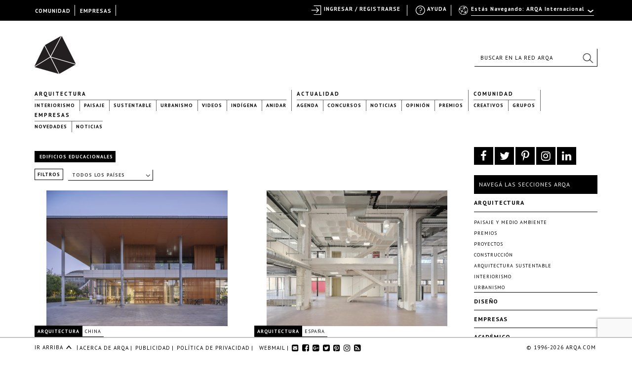

--- FILE ---
content_type: text/html; charset=UTF-8
request_url: https://arqa.com/tipologias/edificios-educacionales
body_size: 27273
content:



<!DOCTYPE html>
<html xmlns="http://www.w3.org/1999/xhtml" lang="es-ES">
<head>
	
    <meta name="p:domain_verify" content="31a99590a39f0f4f74fb561f59c40830"/>

	<link rel="alternate" type="application/rss+xml" title="ARQA RSS Feed" href="https://arqa.com/feed" />
    <link rel="pingback" href="https://arqa.com/xmlrpc.php" />
	<link rel="icon" href="/favicon.ico" type="image/vnd.microsoft.icon" />
    <link href='//fonts.googleapis.com/css?family=PT+Sans:400,700,400italic,700italic' rel='stylesheet' type='text/css'>
    <link rel="stylesheet" href="//maxcdn.bootstrapcdn.com/font-awesome/4.7.0/css/font-awesome.min.css">

	<meta name='robots' content='index, follow, max-image-preview:large, max-snippet:-1, max-video-preview:-1' />
<link rel="alternate" hreflang="en" href="https://arqa.com/en/tipologias/educational-buildings" />
<link rel="alternate" hreflang="es" href="https://arqa.com/tipologias/edificios-educacionales" />
<link rel="alternate" hreflang="x-default" href="https://arqa.com/tipologias/edificios-educacionales" />

	<!-- This site is optimized with the Yoast SEO plugin v21.8.1 - https://yoast.com/wordpress/plugins/seo/ -->
	<title>Edificios Educacionales &#8211;Tipologías &#8211; ARQA</title>
	<meta name="description" content="Las últimas novedades de Edificios Educacionales, en la comunidad de arquitectura de habla hispana mas grande. ARQA.com" class="yoast-seo-meta-tag" />
	<link rel="canonical" href="https://arqa.com/tipologias/edificios-educacionales" class="yoast-seo-meta-tag" />
	<link rel="next" href="https://arqa.com/tipologias/edificios-educacionales/page/2" class="yoast-seo-meta-tag" />
	<meta property="og:locale" content="es_ES" class="yoast-seo-meta-tag" />
	<meta property="og:type" content="article" class="yoast-seo-meta-tag" />
	<meta property="og:title" content="Edificios Educacionales &#8211;Tipologías &#8211; ARQA" class="yoast-seo-meta-tag" />
	<meta property="og:description" content="Las últimas novedades de Edificios Educacionales, en la comunidad de arquitectura de habla hispana mas grande. ARQA.com" class="yoast-seo-meta-tag" />
	<meta property="og:url" content="https://arqa.com/tipologias/edificios-educacionales" class="yoast-seo-meta-tag" />
	<meta property="og:site_name" content="ARQA" class="yoast-seo-meta-tag" />
	<meta property="og:image" content="https://arqa.com/wp-content/uploads/2014/10/defaultfb.png" class="yoast-seo-meta-tag" />
	<meta property="og:image:width" content="611" class="yoast-seo-meta-tag" />
	<meta property="og:image:height" content="355" class="yoast-seo-meta-tag" />
	<meta property="og:image:type" content="image/png" class="yoast-seo-meta-tag" />
	<meta name="twitter:card" content="summary_large_image" class="yoast-seo-meta-tag" />
	<meta name="twitter:site" content="@arqa_com" class="yoast-seo-meta-tag" />
	<script type="application/ld+json" class="yoast-schema-graph">{"@context":"https://schema.org","@graph":[{"@type":"CollectionPage","@id":"https://arqa.com/tipologias/edificios-educacionales","url":"https://arqa.com/tipologias/edificios-educacionales","name":"Edificios Educacionales &#8211;Tipologías &#8211; ARQA","isPartOf":{"@id":"https://arqa.com/#website"},"primaryImageOfPage":{"@id":"https://arqa.com/tipologias/edificios-educacionales#primaryimage"},"image":{"@id":"https://arqa.com/tipologias/edificios-educacionales#primaryimage"},"thumbnailUrl":"https://arqa.com/wp-content/uploads/2026/01/henn_westlakeuniversity_19_canteen-scaled.jpg","description":"Las últimas novedades de Edificios Educacionales, en la comunidad de arquitectura de habla hispana mas grande. ARQA.com","inLanguage":"es"},{"@type":"ImageObject","inLanguage":"es","@id":"https://arqa.com/tipologias/edificios-educacionales#primaryimage","url":"https://arqa.com/wp-content/uploads/2026/01/henn_westlakeuniversity_19_canteen-scaled.jpg","contentUrl":"https://arqa.com/wp-content/uploads/2026/01/henn_westlakeuniversity_19_canteen-scaled.jpg","width":2560,"height":1920},{"@type":"WebSite","@id":"https://arqa.com/#website","url":"https://arqa.com/","name":"ARQA","description":"Comunidad de Arquitectura y Diseño","potentialAction":[{"@type":"SearchAction","target":{"@type":"EntryPoint","urlTemplate":"https://arqa.com/?s={search_term_string}"},"query-input":"required name=search_term_string"}],"inLanguage":"es"}]}</script>
	<!-- / Yoast SEO plugin. -->


<link rel="alternate" type="application/rss+xml" title="ARQA &raquo; Edificios Educacionales Tipolog&iacute;a Feed" href="https://arqa.com/tipologias/edificios-educacionales/feed" />
<link rel='stylesheet' id='dashicons-css' href='https://arqa.com/wp-includes/css/dashicons.min.css?ver=42cd3f92c64c33c11ee000fc9ed330e9' type='text/css' media='all' />
<link rel='stylesheet' id='admin-bar-css' href='https://arqa.com/wp-includes/css/admin-bar.min.css?ver=42cd3f92c64c33c11ee000fc9ed330e9' type='text/css' media='all' />
<link rel='stylesheet' id='wp-block-library-css' href='https://arqa.com/wp-includes/css/dist/block-library/style.min.css?ver=42cd3f92c64c33c11ee000fc9ed330e9' type='text/css' media='all' />
<link rel='stylesheet' id='bp-login-form-block-css' href='https://arqa.com/wp-content/plugins/buddypress/bp-core/css/blocks/login-form.min.css?ver=11.4.0' type='text/css' media='all' />
<link rel='stylesheet' id='bp-member-block-css' href='https://arqa.com/wp-content/plugins/buddypress/bp-members/css/blocks/member.min.css?ver=11.4.0' type='text/css' media='all' />
<link rel='stylesheet' id='bp-members-block-css' href='https://arqa.com/wp-content/plugins/buddypress/bp-members/css/blocks/members.min.css?ver=11.4.0' type='text/css' media='all' />
<link rel='stylesheet' id='bp-dynamic-members-block-css' href='https://arqa.com/wp-content/plugins/buddypress/bp-members/css/blocks/dynamic-members.min.css?ver=11.4.0' type='text/css' media='all' />
<link rel='stylesheet' id='bp-latest-activities-block-css' href='https://arqa.com/wp-content/plugins/buddypress/bp-activity/css/blocks/latest-activities.min.css?ver=11.4.0' type='text/css' media='all' />
<link rel='stylesheet' id='bp-friends-block-css' href='https://arqa.com/wp-content/plugins/buddypress/bp-friends/css/blocks/friends.min.css?ver=11.4.0' type='text/css' media='all' />
<link rel='stylesheet' id='bp-group-block-css' href='https://arqa.com/wp-content/plugins/buddypress/bp-groups/css/blocks/group.min.css?ver=11.4.0' type='text/css' media='all' />
<link rel='stylesheet' id='bp-groups-block-css' href='https://arqa.com/wp-content/plugins/buddypress/bp-groups/css/blocks/groups.min.css?ver=11.4.0' type='text/css' media='all' />
<link rel='stylesheet' id='bp-dynamic-groups-block-css' href='https://arqa.com/wp-content/plugins/buddypress/bp-groups/css/blocks/dynamic-groups.min.css?ver=11.4.0' type='text/css' media='all' />
<link rel='stylesheet' id='bp-sitewide-notices-block-css' href='https://arqa.com/wp-content/plugins/buddypress/bp-messages/css/blocks/sitewide-notices.min.css?ver=11.4.0' type='text/css' media='all' />
<link rel='stylesheet' id='classic-theme-styles-css' href='https://arqa.com/wp-includes/css/classic-themes.min.css?ver=42cd3f92c64c33c11ee000fc9ed330e9' type='text/css' media='all' />
<style id='global-styles-inline-css' type='text/css'>
body{--wp--preset--color--black: #000000;--wp--preset--color--cyan-bluish-gray: #abb8c3;--wp--preset--color--white: #ffffff;--wp--preset--color--pale-pink: #f78da7;--wp--preset--color--vivid-red: #cf2e2e;--wp--preset--color--luminous-vivid-orange: #ff6900;--wp--preset--color--luminous-vivid-amber: #fcb900;--wp--preset--color--light-green-cyan: #7bdcb5;--wp--preset--color--vivid-green-cyan: #00d084;--wp--preset--color--pale-cyan-blue: #8ed1fc;--wp--preset--color--vivid-cyan-blue: #0693e3;--wp--preset--color--vivid-purple: #9b51e0;--wp--preset--gradient--vivid-cyan-blue-to-vivid-purple: linear-gradient(135deg,rgba(6,147,227,1) 0%,rgb(155,81,224) 100%);--wp--preset--gradient--light-green-cyan-to-vivid-green-cyan: linear-gradient(135deg,rgb(122,220,180) 0%,rgb(0,208,130) 100%);--wp--preset--gradient--luminous-vivid-amber-to-luminous-vivid-orange: linear-gradient(135deg,rgba(252,185,0,1) 0%,rgba(255,105,0,1) 100%);--wp--preset--gradient--luminous-vivid-orange-to-vivid-red: linear-gradient(135deg,rgba(255,105,0,1) 0%,rgb(207,46,46) 100%);--wp--preset--gradient--very-light-gray-to-cyan-bluish-gray: linear-gradient(135deg,rgb(238,238,238) 0%,rgb(169,184,195) 100%);--wp--preset--gradient--cool-to-warm-spectrum: linear-gradient(135deg,rgb(74,234,220) 0%,rgb(151,120,209) 20%,rgb(207,42,186) 40%,rgb(238,44,130) 60%,rgb(251,105,98) 80%,rgb(254,248,76) 100%);--wp--preset--gradient--blush-light-purple: linear-gradient(135deg,rgb(255,206,236) 0%,rgb(152,150,240) 100%);--wp--preset--gradient--blush-bordeaux: linear-gradient(135deg,rgb(254,205,165) 0%,rgb(254,45,45) 50%,rgb(107,0,62) 100%);--wp--preset--gradient--luminous-dusk: linear-gradient(135deg,rgb(255,203,112) 0%,rgb(199,81,192) 50%,rgb(65,88,208) 100%);--wp--preset--gradient--pale-ocean: linear-gradient(135deg,rgb(255,245,203) 0%,rgb(182,227,212) 50%,rgb(51,167,181) 100%);--wp--preset--gradient--electric-grass: linear-gradient(135deg,rgb(202,248,128) 0%,rgb(113,206,126) 100%);--wp--preset--gradient--midnight: linear-gradient(135deg,rgb(2,3,129) 0%,rgb(40,116,252) 100%);--wp--preset--duotone--dark-grayscale: url('#wp-duotone-dark-grayscale');--wp--preset--duotone--grayscale: url('#wp-duotone-grayscale');--wp--preset--duotone--purple-yellow: url('#wp-duotone-purple-yellow');--wp--preset--duotone--blue-red: url('#wp-duotone-blue-red');--wp--preset--duotone--midnight: url('#wp-duotone-midnight');--wp--preset--duotone--magenta-yellow: url('#wp-duotone-magenta-yellow');--wp--preset--duotone--purple-green: url('#wp-duotone-purple-green');--wp--preset--duotone--blue-orange: url('#wp-duotone-blue-orange');--wp--preset--font-size--small: 13px;--wp--preset--font-size--medium: 20px;--wp--preset--font-size--large: 36px;--wp--preset--font-size--x-large: 42px;--wp--preset--spacing--20: 0.44rem;--wp--preset--spacing--30: 0.67rem;--wp--preset--spacing--40: 1rem;--wp--preset--spacing--50: 1.5rem;--wp--preset--spacing--60: 2.25rem;--wp--preset--spacing--70: 3.38rem;--wp--preset--spacing--80: 5.06rem;--wp--preset--shadow--natural: 6px 6px 9px rgba(0, 0, 0, 0.2);--wp--preset--shadow--deep: 12px 12px 50px rgba(0, 0, 0, 0.4);--wp--preset--shadow--sharp: 6px 6px 0px rgba(0, 0, 0, 0.2);--wp--preset--shadow--outlined: 6px 6px 0px -3px rgba(255, 255, 255, 1), 6px 6px rgba(0, 0, 0, 1);--wp--preset--shadow--crisp: 6px 6px 0px rgba(0, 0, 0, 1);}:where(.is-layout-flex){gap: 0.5em;}body .is-layout-flow > .alignleft{float: left;margin-inline-start: 0;margin-inline-end: 2em;}body .is-layout-flow > .alignright{float: right;margin-inline-start: 2em;margin-inline-end: 0;}body .is-layout-flow > .aligncenter{margin-left: auto !important;margin-right: auto !important;}body .is-layout-constrained > .alignleft{float: left;margin-inline-start: 0;margin-inline-end: 2em;}body .is-layout-constrained > .alignright{float: right;margin-inline-start: 2em;margin-inline-end: 0;}body .is-layout-constrained > .aligncenter{margin-left: auto !important;margin-right: auto !important;}body .is-layout-constrained > :where(:not(.alignleft):not(.alignright):not(.alignfull)){max-width: var(--wp--style--global--content-size);margin-left: auto !important;margin-right: auto !important;}body .is-layout-constrained > .alignwide{max-width: var(--wp--style--global--wide-size);}body .is-layout-flex{display: flex;}body .is-layout-flex{flex-wrap: wrap;align-items: center;}body .is-layout-flex > *{margin: 0;}:where(.wp-block-columns.is-layout-flex){gap: 2em;}.has-black-color{color: var(--wp--preset--color--black) !important;}.has-cyan-bluish-gray-color{color: var(--wp--preset--color--cyan-bluish-gray) !important;}.has-white-color{color: var(--wp--preset--color--white) !important;}.has-pale-pink-color{color: var(--wp--preset--color--pale-pink) !important;}.has-vivid-red-color{color: var(--wp--preset--color--vivid-red) !important;}.has-luminous-vivid-orange-color{color: var(--wp--preset--color--luminous-vivid-orange) !important;}.has-luminous-vivid-amber-color{color: var(--wp--preset--color--luminous-vivid-amber) !important;}.has-light-green-cyan-color{color: var(--wp--preset--color--light-green-cyan) !important;}.has-vivid-green-cyan-color{color: var(--wp--preset--color--vivid-green-cyan) !important;}.has-pale-cyan-blue-color{color: var(--wp--preset--color--pale-cyan-blue) !important;}.has-vivid-cyan-blue-color{color: var(--wp--preset--color--vivid-cyan-blue) !important;}.has-vivid-purple-color{color: var(--wp--preset--color--vivid-purple) !important;}.has-black-background-color{background-color: var(--wp--preset--color--black) !important;}.has-cyan-bluish-gray-background-color{background-color: var(--wp--preset--color--cyan-bluish-gray) !important;}.has-white-background-color{background-color: var(--wp--preset--color--white) !important;}.has-pale-pink-background-color{background-color: var(--wp--preset--color--pale-pink) !important;}.has-vivid-red-background-color{background-color: var(--wp--preset--color--vivid-red) !important;}.has-luminous-vivid-orange-background-color{background-color: var(--wp--preset--color--luminous-vivid-orange) !important;}.has-luminous-vivid-amber-background-color{background-color: var(--wp--preset--color--luminous-vivid-amber) !important;}.has-light-green-cyan-background-color{background-color: var(--wp--preset--color--light-green-cyan) !important;}.has-vivid-green-cyan-background-color{background-color: var(--wp--preset--color--vivid-green-cyan) !important;}.has-pale-cyan-blue-background-color{background-color: var(--wp--preset--color--pale-cyan-blue) !important;}.has-vivid-cyan-blue-background-color{background-color: var(--wp--preset--color--vivid-cyan-blue) !important;}.has-vivid-purple-background-color{background-color: var(--wp--preset--color--vivid-purple) !important;}.has-black-border-color{border-color: var(--wp--preset--color--black) !important;}.has-cyan-bluish-gray-border-color{border-color: var(--wp--preset--color--cyan-bluish-gray) !important;}.has-white-border-color{border-color: var(--wp--preset--color--white) !important;}.has-pale-pink-border-color{border-color: var(--wp--preset--color--pale-pink) !important;}.has-vivid-red-border-color{border-color: var(--wp--preset--color--vivid-red) !important;}.has-luminous-vivid-orange-border-color{border-color: var(--wp--preset--color--luminous-vivid-orange) !important;}.has-luminous-vivid-amber-border-color{border-color: var(--wp--preset--color--luminous-vivid-amber) !important;}.has-light-green-cyan-border-color{border-color: var(--wp--preset--color--light-green-cyan) !important;}.has-vivid-green-cyan-border-color{border-color: var(--wp--preset--color--vivid-green-cyan) !important;}.has-pale-cyan-blue-border-color{border-color: var(--wp--preset--color--pale-cyan-blue) !important;}.has-vivid-cyan-blue-border-color{border-color: var(--wp--preset--color--vivid-cyan-blue) !important;}.has-vivid-purple-border-color{border-color: var(--wp--preset--color--vivid-purple) !important;}.has-vivid-cyan-blue-to-vivid-purple-gradient-background{background: var(--wp--preset--gradient--vivid-cyan-blue-to-vivid-purple) !important;}.has-light-green-cyan-to-vivid-green-cyan-gradient-background{background: var(--wp--preset--gradient--light-green-cyan-to-vivid-green-cyan) !important;}.has-luminous-vivid-amber-to-luminous-vivid-orange-gradient-background{background: var(--wp--preset--gradient--luminous-vivid-amber-to-luminous-vivid-orange) !important;}.has-luminous-vivid-orange-to-vivid-red-gradient-background{background: var(--wp--preset--gradient--luminous-vivid-orange-to-vivid-red) !important;}.has-very-light-gray-to-cyan-bluish-gray-gradient-background{background: var(--wp--preset--gradient--very-light-gray-to-cyan-bluish-gray) !important;}.has-cool-to-warm-spectrum-gradient-background{background: var(--wp--preset--gradient--cool-to-warm-spectrum) !important;}.has-blush-light-purple-gradient-background{background: var(--wp--preset--gradient--blush-light-purple) !important;}.has-blush-bordeaux-gradient-background{background: var(--wp--preset--gradient--blush-bordeaux) !important;}.has-luminous-dusk-gradient-background{background: var(--wp--preset--gradient--luminous-dusk) !important;}.has-pale-ocean-gradient-background{background: var(--wp--preset--gradient--pale-ocean) !important;}.has-electric-grass-gradient-background{background: var(--wp--preset--gradient--electric-grass) !important;}.has-midnight-gradient-background{background: var(--wp--preset--gradient--midnight) !important;}.has-small-font-size{font-size: var(--wp--preset--font-size--small) !important;}.has-medium-font-size{font-size: var(--wp--preset--font-size--medium) !important;}.has-large-font-size{font-size: var(--wp--preset--font-size--large) !important;}.has-x-large-font-size{font-size: var(--wp--preset--font-size--x-large) !important;}
.wp-block-navigation a:where(:not(.wp-element-button)){color: inherit;}
:where(.wp-block-columns.is-layout-flex){gap: 2em;}
.wp-block-pullquote{font-size: 1.5em;line-height: 1.6;}
</style>
<link rel='stylesheet' id='arqa-commons.css-css' href='https://arqa.com/wp-content/plugins/arqa-commons/arqa-commons20220707.css?ver=1769410307' type='text/css' media='all' />
<link rel='stylesheet' id='remodal.css-css' href='https://arqa.com/wp-content/plugins/arqa-commons/jquery.remodal.2015.css?ver=42cd3f92c64c33c11ee000fc9ed330e9' type='text/css' media='all' />
<link rel='stylesheet' id='bmailing-client.css-css' href='https://arqa.com/wp-content/plugins/arqa-commons/bmailing-client-styles.css?ver=42cd3f92c64c33c11ee000fc9ed330e9' type='text/css' media='all' />
<link rel='stylesheet' id='bp-admin-bar-css' href='https://arqa.com/wp-content/plugins/buddypress/bp-core/css/admin-bar.min.css?ver=11.4.0' type='text/css' media='all' />
<link rel='stylesheet' id='bp-legacy-css-css' href='https://arqa.com/wp-content/plugins/buddypress/bp-templates/bp-legacy/css/buddypress.min.css?ver=11.4.0' type='text/css' media='screen' />
<link rel='stylesheet' id='contact-form-7-css' href='https://arqa.com/wp-content/plugins/contact-form-7/includes/css/styles.css?ver=5.8.6' type='text/css' media='all' />
<link rel='stylesheet' id='theme-my-login-css' href='https://arqa.com/wp-content/plugins/theme-my-login/assets/styles/theme-my-login.min.css?ver=7.1.6' type='text/css' media='all' />
<link rel='stylesheet' id='eic_public-css' href='https://arqa.com/wp-content/plugins/easy-image-collage-premium/core/css/public.css?ver=1.13.2' type='text/css' media='screen' />
<link rel='stylesheet' id='psw-css-css' href='https://arqa.com/wp-content/plugins/wp-photoswipe/lib/photoswipe/photoswipe.css?ver=42cd3f92c64c33c11ee000fc9ed330e9' type='text/css' media='all' />
<link rel='stylesheet' id='arqaAll-css' href='https://arqa.com/wp-content/themes/arqa/rsrc/css/20210406-style.css?ver=1769410307' type='text/css' media='all' />
<link rel='stylesheet' id='select2-css' href='https://arqa.com/wp-content/themes/arqa/rsrc/css/select2_201506.css?ver=42cd3f92c64c33c11ee000fc9ed330e9' type='text/css' media='all' />
<link rel='stylesheet' id='wp-pagenavi-css' href='https://arqa.com/wp-content/plugins/wp-pagenavi/pagenavi-css.css?ver=2.70' type='text/css' media='all' />
<link rel='stylesheet' id='login-with-ajax-css' href='https://arqa.com/wp-content/plugins/login-with-ajax/templates/widget.css?ver=4.1' type='text/css' media='all' />
<link rel='stylesheet' id='styles.bmc-css' href='https://arqa.com/wp-content/plugins/bmailing-client-lite/assets/css/bmc.css?ver=42cd3f92c64c33c11ee000fc9ed330e9' type='text/css' media='all' />
<script type='text/javascript' src='https://arqa.com/wp-includes/js/jquery/jquery.min.js?ver=3.6.4' id='jquery-core-js'></script>
<script type='text/javascript' src='https://arqa.com/wp-includes/js/jquery/jquery-migrate.min.js?ver=3.4.0' id='jquery-migrate-js'></script>
<script type='text/javascript' id='arqa-commons.js-js-extra'>
/* <![CDATA[ */
var MyAjax = {"ajaxurl":"https:\/\/arqa.com\/wp-admin\/admin-ajax.php"};
/* ]]> */
</script>
<script type='text/javascript' src='https://arqa.com/wp-content/plugins/arqa-commons/arqa-commons20220718.js?ver=1769410307' id='arqa-commons.js-js'></script>
<script type='text/javascript' src='https://arqa.com/wp-content/plugins/arqa-commons/jquery.remodal.min.js?ver=42cd3f92c64c33c11ee000fc9ed330e9' id='remodal.js-js'></script>
<script type='text/javascript' src='https://arqa.com/wp-content/plugins/arqa-commons/bmailing-client-scripts.js?ver=42cd3f92c64c33c11ee000fc9ed330e9' id='bmailing-client.js-js'></script>
<script type='text/javascript' src='https://arqa.com/wp-content/plugins/buddypress/bp-core/js/confirm.min.js?ver=11.4.0' id='bp-confirm-js'></script>
<script type='text/javascript' src='https://arqa.com/wp-content/plugins/buddypress/bp-core/js/widget-members.min.js?ver=11.4.0' id='bp-widget-members-js'></script>
<script type='text/javascript' src='https://arqa.com/wp-content/plugins/buddypress/bp-core/js/jquery-query.min.js?ver=11.4.0' id='bp-jquery-query-js'></script>
<script type='text/javascript' src='https://arqa.com/wp-content/plugins/buddypress/bp-core/js/vendor/jquery-cookie.min.js?ver=11.4.0' id='bp-jquery-cookie-js'></script>
<script type='text/javascript' src='https://arqa.com/wp-content/plugins/buddypress/bp-core/js/vendor/jquery-scroll-to.min.js?ver=11.4.0' id='bp-jquery-scroll-to-js'></script>
<script type='text/javascript' id='bp-legacy-js-js-extra'>
/* <![CDATA[ */
var BP_DTheme = {"accepted":"Aceptado","close":"Cerrar","comments":"comentarios","leave_group_confirm":"\u00bfEst\u00e1s seguro que quieres salir del grupo?","mark_as_fav":"Favorito","my_favs":"Mis favoritos","rejected":"Rechazado","remove_fav":"Eliminar favorito","show_all":"Mostrar todo","show_all_comments":"Mostrar todos los comentarios para este hilo.","show_x_comments":"Mostrar todos los comentarios (%d)","unsaved_changes":"Tu perfil tiene cambios no guardados. Si abandonas esta p\u00e1gina, los cambios se perder\u00e1n. ","view":"Ver","store_filter_settings":""};
/* ]]> */
</script>
<script type='text/javascript' src='https://arqa.com/wp-content/plugins/buddypress/bp-templates/bp-legacy/js/buddypress.min.js?ver=11.4.0' id='bp-legacy-js-js'></script>
<script type='text/javascript' src='https://arqa.com/wp-content/plugins/ArqaAdsManager/js/arqaAds.js?ver=42cd3f92c64c33c11ee000fc9ed330e9' id='arqa-ads-js'></script>
<script type='text/javascript' src='https://arqa.com/wp-content/plugins/ArqaAdsManager/stats/js/tracking2015.js?ver=42cd3f92c64c33c11ee000fc9ed330e9' id='arqa-ads-t-js'></script>
<script type='text/javascript' src='https://arqa.com/wp-content/themes/arqa/rsrc/js/css_browser_selector.js?ver=42cd3f92c64c33c11ee000fc9ed330e9' id='browser-selector-js'></script>
<script type='text/javascript' src='https://arqa.com/wp-content/themes/arqa/rsrc/js/select2.min.js?ver=42cd3f92c64c33c11ee000fc9ed330e9' id='select2-js'></script>
<script type='text/javascript' src='https://arqa.com/wp-content/themes/arqa/rsrc/js/galleria-1.2.3.min.js?ver=42cd3f92c64c33c11ee000fc9ed330e9' id='galleria-js'></script>
<script type='text/javascript' src='https://arqa.com/wp-content/themes/arqa/rsrc/jquery.zoom.min.js?ver=42cd3f92c64c33c11ee000fc9ed330e9' id='zomm-js'></script>
<script type='text/javascript' id='arqaAll-js-js-extra'>
/* <![CDATA[ */
var MyAjax = {"ajaxurl":"https:\/\/arqa.com\/wp-admin\/admin-ajax.php","isHome":""};
/* ]]> */
</script>
<script type='text/javascript' src='https://arqa.com/wp-content/themes/arqa/rsrc/arqa.js?ver=42cd3f92c64c33c11ee000fc9ed330e9' id='arqaAll-js-js'></script>
<script type='text/javascript' id='login-with-ajax-js-extra'>
/* <![CDATA[ */
var LWA = {"ajaxurl":"https:\/\/arqa.com\/wp-admin\/admin-ajax.php","off":""};
/* ]]> */
</script>
<script type='text/javascript' src='https://arqa.com/wp-content/plugins/login-with-ajax/templates/login-with-ajax.legacy.min.js?ver=4.1' id='login-with-ajax-js'></script>
<script type='text/javascript' src='https://arqa.com/wp-content/plugins/BuddyPress-Like/_inc/js/bp-like.dev20151118.js?ver=42cd3f92c64c33c11ee000fc9ed330e9' id='bp-like-js'></script>
<script type='text/javascript' id='jquery.bmc-js-extra'>
/* <![CDATA[ */
var BMC_i18n = {"ajax_url":"https:\/\/arqa.com\/wp-admin\/admin-ajax.php","loading_img":"https:\/\/arqa.com\/wp-content\/plugins\/bmailing-client-lite\/assets\/img\/loading.svg","loading_msg":"Por favor espera, actualizando datos","required_msg":"Campo requerido","add_mail_nonce":"fe66a1dc9e","wpml_active":"1","current_language":"es"};
/* ]]> */
</script>
<script type='text/javascript' src='https://arqa.com/wp-content/plugins/bmailing-client-lite/assets/js/jquery.bmc.js?ver=42cd3f92c64c33c11ee000fc9ed330e9' id='jquery.bmc-js'></script>
<link rel="https://api.w.org/" href="https://arqa.com/wp-json/" />
    <style type="text/css">
        #wpadminbar{
            background: #000 !important;
            font-family: "PT Sans", Calibri, sans-serif;
            height: 32px;
            padding-top: 10px;
            color:#FFF;
        }

        #wpadminbar a:hover{
            color: #F27121 !important;
        }
         #wpadminbar .ab-top-secondary {
            background-image: none;
            background: #000;
            margin-right: 30px;
         }

         #wpadminbar .quicklinks {
            border-left: 1px solid rgba(0, 0, 0, 0);
            background: #000;
            width: 1140px;
            margin: 0 auto;
         }

        #wp-admin-bar-search{
            right:250px;
            border-left: 1px solid #000 !important;
            background-image: none !important;
            background: #000 !important;
        }

        #wp-admin-bar-search .ab-item{
            border-left: 1px solid #000 !important;
        }
        #wp-admin-bar-arqa:hover{
            background:#000;
        }

        #wp-admin-bar-arqa-account-login{
            color: #F27121;
            padding-left: 20px !important;
            padding-right: 5px !important;
            border-left: none;
        }

        #wp-admin-bar-arqa-account-login a{
            color:#F27121;
            border:none !important;
        }
        #wpadminbar .quicklinks li#wp-admin-bar-bp-notifications #ab-pending-notifications.alert {
            background-color: #F27121 !important;
            color: #FFF;
        }




    </style>
    <script>
        jQuery(document).ready(function() {
            jQuery("#wp-admin-bar-my-account a").first().removeClass('ab-item');
            jQuery("#adminbar-search").attr("placeholder", "Buscar en ARQA");
        });
    </script>
	<script type="text/javascript">var ajaxurl = 'https://arqa.com/wp-admin/admin-ajax.php';</script>

<meta name="generator" content="WPML ver:4.6.7 stt:1,2;" />
<style type="text/css">.eic-image .eic-image-caption {bottom: 0;left: 0;right: 0;text-align: left;font-size: 12px;color: rgba(255,255,255,1);background-color: rgba(0,0,0,0.7);}</style><script>window.device = 'desktop';</script>
<style type="text/css" media="print">#wpadminbar { display:none; }</style>
	<style type="text/css" media="screen">
	html { margin-top: 32px !important; }
	@media screen and ( max-width: 782px ) {
		html { margin-top: 46px !important; }
	}
</style>
	
    <!-- GA 3 -->
    <script>
        var _gaq = _gaq || [];
        _gaq.push(['_setAccount', 'UA-783089-1']);
        _gaq.push(['_trackPageview']);

        (function() {
            var ga = document.createElement('script'); ga.type = 'text/javascript'; ga.async = true;
            ga.src = ('https:' == document.location.protocol ? 'https://ssl' : 'http://www') + '.google-analytics.com/ga.js';
            var s = document.getElementsByTagName('script')[0]; s.parentNode.insertBefore(ga, s);
        })();
    </script>
    <!-- GA 4 -->
    <!-- Google tag (gtag.js) -->
    <script async src="https://www.googletagmanager.com/gtag/js?id=G-0GTQE95CY3"></script>
    <script>
        window.dataLayer = window.dataLayer || [];
        function gtag(){dataLayer.push(arguments);}
        gtag('js', new Date());
        gtag('config', 'G-0GTQE95CY3');
    </script>

    <script>
        !function(f,b,e,v,n,t,s){if(f.fbq)return;n=f.fbq=function(){n.callMethod?
            n.callMethod.apply(n,arguments):n.queue.push(arguments)};if(!f._fbq)f._fbq=n;
            n.push=n;n.loaded=!0;n.version='2.0';n.queue=[];t=b.createElement(e);t.async=!0;
            t.src=v;s=b.getElementsByTagName(e)[0];s.parentNode.insertBefore(t,s)}(window,
            document,'script','//connect.facebook.net/en_US/fbevents.js');

        fbq('init', '883373135094616');
        fbq('track', "PageView");</script>

    <noscript><img height="1" width="1" style="display:none" src="https://www.facebook.com/tr?id=883373135094616&ev=PageView&noscript=1" /></noscript>
    <!-- End Facebook Pixel Code -->

    <!--[if lt IE 9]>
	<script type="text/javascript" src="https://arqa.com/wp-content/themes/arqa/rsrc/js/html5shiv.js"></script>
	<![endif]-->
</head>



<body class="arqa-site ">
	<div class="container">
		
    <div style="position: fixed; width: 1140px;margin: 0 auto; height: 10px; z-index: 1">
            <div class="countries-menu" style="display: none">
                <ul>
                    <li id="select-country-AR" onclick="changeCountry('AR')">Argentina</li>
                    <li id="select-country-BO" onclick="changeCountry('BO')">Bolivia</li>
                    <li id="select-country-CL" onclick="changeCountry('CL')">Chile</li>
                    <li id="select-country-CO" onclick="changeCountry('CO')">Colombia</li>

                    <li id="select-country-EC" onclick="changeCountry('EC')">Ecuador</li>

                    <li id="select-country-PE" onclick="changeCountry('PE')">Perú</li>

                    <li id="select-country-UY" onclick="changeCountry('UY')">Uruguay</li>

                    <li id="select-country-INT" onclick="changeCountry('INT')">Internacional</li>
                </ul>

            </div>
        </div>        <header id="header" style="position: relative">
            <div id="logo-container">
                <a href="/" id="site-logo" class="site-logo" title="P&aacute;gina principal de Arqa">Arqa . Diseño y Arquitectura</a>
            </div>
            <div id="name-slogan">
                <a href="/" class="site-name internacional" title="P&aacute;gina principal de Arqa">Arqa . Diseño y Arquitectura</a>
                <a href="/" class="site-name argentina" title="P&aacute;gina principal de Arqa">Arqa . Diseño y Arquitectura</a>
                <a href="/" class="site-name bolivia" title="P&aacute;gina principal de Arqa">Arqa . Diseño y Arquitectura</a>
                <a href="/" class="site-name chile" title="P&aacute;gina principal de Arqa">Arqa . Diseño y Arquitectura</a>
                <a href="/" class="site-name colombia" title="P&aacute;gina principal de Arqa">Arqa . Diseño y Arquitectura</a>
                <a href="/" class="site-name peru" title="P&aacute;gina principal de Arqa">Arqa . Diseño y Arquitectura</a>
                <a href="/" class="site-name uruguay" title="P&aacute;gina principal de Arqa">Arqa . Diseño y Arquitectura</a>
                <a href="/" class="site-name ecuador" title="P&aacute;gina principal de Arqa">Arqa . Diseño y Arquitectura</a>
            </div>

            <div class="search-container" style="float: right; height: 36px; position: relative;margin-top: 53px;">
                <div class="search-box global-search">
                    <form method="get" id="searchform" name="searchform" action="/" autocomplete="off">
                        <span role="status" aria-live="polite" class="ui-helper-hidden-accessible"></span><input
                                id="main-search" type="text" class="text hint ui-autocomplete-input arqa-search" name="s" value=""
                                placeholder="Buscar en la red ARQA" size="25" autocomplete="off">
                        <button class="btn search" type="submit" id="search-btn" dir="ltr" tabindex="2" role="button">
                            <span class="icon"></span>
                        </button>
                    </form>
                </div>
            </div>
        </header>

        <nav id="header-menu">
        <div class="menu-header-menu-container"><ul id="menu-header-menu" class="menu"><li id="menu-item-452625" class="menu-item menu-item-type-taxonomy menu-item-object-category menu-item-has-children menu-item-452625"><a href="https://arqa.com/arquitectura">Arquitectura</a>
<ul class="sub-menu">
	<li id="menu-item-452633" class="menu-item menu-item-type-taxonomy menu-item-object-category menu-item-452633"><a href="https://arqa.com/arquitectura/interiorismo">Interiorismo</a></li>
	<li id="menu-item-452630" class="menu-item menu-item-type-taxonomy menu-item-object-category menu-item-452630"><a href="https://arqa.com/arquitectura/paisaje-medioambiente">Paisaje</a></li>
	<li id="menu-item-452632" class="menu-item menu-item-type-taxonomy menu-item-object-category menu-item-452632"><a href="https://arqa.com/arquitectura/sustentable">Sustentable</a></li>
	<li id="menu-item-452629" class="menu-item menu-item-type-taxonomy menu-item-object-category menu-item-452629"><a href="https://arqa.com/arquitectura/urbanismo">Urbanismo</a></li>
	<li id="menu-item-573031" class="menu-item menu-item-type-taxonomy menu-item-object-category menu-item-573031"><a href="https://arqa.com/actualidad/videos">Videos</a></li>
	<li id="menu-item-587836" class="menu-item menu-item-type-post_type menu-item-object-page menu-item-587836"><a href="https://arqa.com/arquitectura-indigena">Indígena</a></li>
	<li id="menu-item-577680" class="menu-item menu-item-type-post_type menu-item-object-page menu-item-577680"><a href="https://arqa.com/anidar">Anidar</a></li>
</ul>
</li>
<li id="menu-item-452627" class="menu-item menu-item-type-taxonomy menu-item-object-category menu-item-has-children menu-item-452627"><a href="https://arqa.com/actualidad">Actualidad</a>
<ul class="sub-menu">
	<li id="menu-item-452639" class="menu-item menu-item-type-taxonomy menu-item-object-category menu-item-452639"><a href="https://arqa.com/agenda">Agenda</a></li>
	<li id="menu-item-452640" class="menu-item menu-item-type-taxonomy menu-item-object-category menu-item-452640"><a href="https://arqa.com/agenda/concursos">Concursos</a></li>
	<li id="menu-item-452638" class="menu-item menu-item-type-taxonomy menu-item-object-category menu-item-452638"><a href="https://arqa.com/actualidad/noticias">Noticias</a></li>
	<li id="menu-item-452641" class="menu-item menu-item-type-taxonomy menu-item-object-category menu-item-452641"><a href="https://arqa.com/actualidad/colaboraciones">Opinión</a></li>
	<li id="menu-item-452637" class="menu-item menu-item-type-taxonomy menu-item-object-category menu-item-452637"><a href="https://arqa.com/arquitectura/premios">Premios</a></li>
</ul>
</li>
<li id="menu-item-573032" class="menu-item menu-item-type-custom menu-item-object-custom menu-item-has-children menu-item-573032"><a href="/comunidad">Comunidad</a>
<ul class="sub-menu">
	<li id="menu-item-573033" class="menu-item menu-item-type-custom menu-item-object-custom menu-item-573033"><a href="/comunidad/creativos/">Creativos</a></li>
	<li id="menu-item-573034" class="menu-item menu-item-type-custom menu-item-object-custom menu-item-573034"><a href="/comunidad/grupos/">Grupos</a></li>
</ul>
</li>
<li id="menu-item-452628" class="menu-item menu-item-type-custom menu-item-object-custom menu-item-has-children menu-item-452628"><a href="/empresas">Empresas</a>
<ul class="sub-menu">
	<li id="menu-item-452642" class="menu-item menu-item-type-custom menu-item-object-custom menu-item-452642"><a href="/empresas/novedades">Novedades</a></li>
	<li id="menu-item-452643" class="menu-item menu-item-type-custom menu-item-object-custom menu-item-452643"><a href="/empresas/noticias">Noticias</a></li>
</ul>
</li>
</ul></div>        </nav>

	<div id="main-content">
		        <section id="content">
            <section class="content header">
                <div class="header-first">

                                        <h6 class="breadcrumb" style="text-align: right; font-weight: normal;margin-top: 8px;">
                        <p id="breadcrumbs"><span><span class="breadcrumb_last" aria-current="page"><strong>Edificios Educacionales</strong></span></span></p>                    </h6>
                    <h1 class="categoryName">Tipolog&iacute;a:Edificios Educacionales</h1>

                </div>

                <div style="float:left; width: 100%; visibility: hidden" class="filters-container">
                    <div class="filter-label">Filtros <i class="fa fa-refresh fa-spin" style="font-size: 11px;display: none"></i></div>

                    <select id="paises">
                                                <option value="todos"  selected>Todos los Países</option>
                        <option value="abkhazia-es" >Abjasia</option>
                        <option value="afghanistan-es" >Afganistán</option>
                        <option value="albania-2" >Albania</option>
                        <option value="alemania" >Alemania</option>
                        <option value="algeria" >Algeria</option>
                        <option value="antartica-2" >Antártica</option>
                        <option value="antarctica-es" >Antártida</option>
                        <option value="netherlands-antilles" >Antillas Neerlandesas</option>
                        <option value="arabia-saudita" >Arabia Saudita</option>
                        <option value="argentina" >Argentina</option>
                        <option value="armenia" >Armenia</option>
                        <option value="australia" >Australia</option>
                        <option value="austria" >Austria</option>
                        <option value="azerbaijan-es" >Azerbaiyán</option>
                        <option value="bangladesh" >Bangladesh</option>
                        <option value="bangladesh-2-2" >Bangladesh</option>
                        <option value="belgica" >Bélgica</option>
                        <option value="benin-2" >Benín</option>
                        <option value="belarus-es" >Bielorrusia</option>
                        <option value="bolivia" >Bolivia</option>
                        <option value="bosnia-and-herzegovina" >Bosnia y Herzegovina</option>
                        <option value="brasil" >Brasil</option>
                        <option value="brunei-2-2" >Brunei</option>
                        <option value="bulgaria" >Bulgaria</option>
                        <option value="burkina-faso" >Burkina Faso</option>
                        <option value="butan-2" >Bután</option>
                        <option value="cape-verde-2" >Cabo Verde</option>
                        <option value="cambodia" >Cambodia</option>
                        <option value="cameroon" >Camerún</option>
                        <option value="canada" >Canadá</option>
                        <option value="chile" >Chile</option>
                        <option value="china" >China</option>
                        <option value="chipre-2" >Chipre</option>
                        <option value="cisjordania" >Cisjordania</option>
                        <option value="colombia" >Colombia</option>
                        <option value="korea-republic-of-south-korea-es" >Corea del Sur</option>
                        <option value="cote-divoire-ivory-coast-3" >Costa de Marfil</option>
                        <option value="costa-rica" >Costa Rica</option>
                        <option value="croacia-3" >Croacia</option>
                        <option value="cuba" >Cuba</option>
                        <option value="dinamarca" >Dinamarca</option>
                        <option value="ecuador" >Ecuador</option>
                        <option value="Egipto" >Egipto</option>
                        <option value="el-salvador" >El Salvador</option>
                        <option value="united-arab-emirates-es" >Emiratos Árabes</option>
                        <option value="escocia-2" >Escocia</option>
                        <option value="escocia-3" >Escocia</option>
                        <option value="eslovaquia-2" >Eslovaquia</option>
                        <option value="slovenia" >Eslovenia</option>
                        <option value="espana" >España</option>
                        <option value="estados-unidos-de-america" >Estados Unidos</option>
                        <option value="estados-unidos-de-america-en-3" >Estados Unidos</option>
                        <option value="estonia" >Estonia</option>
                        <option value="ethiopia" >Etiopía</option>
                        <option value="finlandia" >Finlandia</option>
                        <option value="francia" >Francia</option>
                        <option value="georgia" >Georgia</option>
                        <option value="georgia-2-2" >Georgia</option>
                        <option value="ghana-2-2" >Ghana</option>
                        <option value="ghana" >Ghana</option>
                        <option value="gibraltar" >Gibraltar</option>
                        <option value="grecia" >Grecia</option>
                        <option value="greenland-2" >Groenlandia</option>
                        <option value="guatemala-2" >Guatemala</option>
                        <option value="haiti" >Haití</option>
                        <option value="holanda" >Holanda</option>
                        <option value="honduras" >Honduras</option>
                        <option value="honduras-2-2" >Honduras</option>
                        <option value="hungria" >Hungría</option>
                        <option value="india" >India</option>
                        <option value="indonesia" >Indonesia</option>
                        <option value="internacional" >Internacional</option>
                        <option value="iran" >Irán</option>
                        <option value="irlanda" >Irlanda</option>
                        <option value="islandia" >Islandia</option>
                        <option value="islandia-2-2" >Islandia</option>
                        <option value="faroe-islands-3" >Islas Feroe</option>
                        <option value="israel" >Israel</option>
                        <option value="italia" >Italia</option>
                        <option value="japon" >Japón</option>
                        <option value="jordania" >Jordania</option>
                        <option value="kazakhstan" >Kazajistán</option>
                        <option value="kenya-3" >Kenia</option>
                        <option value="kuwait" >Kuwait</option>
                        <option value="laos" >Laos</option>
                        <option value="latvia" >Latvia</option>
                        <option value="lesotho" >Lesoto</option>
                        <option value="lebanon" >Líbano</option>
                        <option value="libya-3" >Libia</option>
                        <option value="lithuania" >Lituania</option>
                        <option value="luxembourg-3" >Luxemburgo</option>
                        <option value="macedonia" >Macedonia</option>
                        <option value="malasia" >Malasia</option>
                        <option value="malawi-3" >Malawi</option>
                        <option value="malta" >Malta</option>
                        <option value="morocco" >Marruecos</option>
                        <option value="mexico" >México</option>
                        <option value="moldova-3" >Moldavia</option>
                        <option value="monaco-2" >Mónaco</option>
                        <option value="mongolia" >Mongolia</option>
                        <option value="mozambique" >Mozambique</option>
                        <option value="mozambique-2-2" >Mozambique</option>
                        <option value="nepal" >Nepal</option>
                        <option value="nigeria" >Nigeria</option>
                        <option value="noruega" >Noruega</option>
                        <option value="nueva-zelanda-3" >Nueva Zelanda</option>
                        <option value="oriente-medio" >Oriente Medio</option>
                        <option value="pakistan-3" >Pakistán</option>
                        <option value="panama" >Panamá</option>
                        <option value="paraguay" >Paraguay</option>
                        <option value="peru" >Perú</option>
                        <option value="peru-2-2" >Perú</option>
                        <option value="polonia" >Polonia</option>
                        <option value="portugal" >Portugal</option>
                        <option value="portugal-en-3" >Portugal</option>
                        <option value="puerto-rico" >Puerto Rico</option>
                        <option value="qatar" >Qatar</option>
                        <option value="reino-unido" >Reino Unido</option>
                        <option value="reino-unido-en-3" >Reino Unido</option>
                        <option value="republica-checa" >República Checa</option>
                        <option value="republica-checa-en-3" >República Checa</option>
                        <option value="republica-dominicana-2-2" >República Dominicana</option>
                        <option value="republica-dominicana" >República Dominicana</option>
                        <option value="romania" >Romania</option>
                        <option value="rwanda-3" >Ruanda</option>
                        <option value="rusia" >Rusia</option>
                        <option value="saint-lucia" >Santa Lucía</option>
                        <option value="senegal" >Senegal</option>
                        <option value="senegal-2-2" >Senegal</option>
                        <option value="serbia" >Serbia</option>
                        <option value="singapore" >Singapur</option>
                        <option value="sri-lanka" >Sri Lanka</option>
                        <option value="swaziland" >Suazilandia</option>
                        <option value="south-africa" >Sudáfrica</option>
                        <option value="sudan" >Sudán</option>
                        <option value="suecia" >Suecia</option>
                        <option value="suiza" >Suiza</option>
                        <option value="thailand" >Tailandia</option>
                        <option value="taiwan-3" >Taiwán</option>
                        <option value="tanzania" >Tanzania</option>
                        <option value="turkey" >Turquía</option>
                        <option value="ucrania-2" >Ucrania</option>
                        <option value="ucrania-3" >Ucrania</option>
                        <option value="uganda-3" >Uganda</option>
                        <option value="uruguay" >Uruguay</option>
                        <option value="uzbekistan-2-2" >Uzbekistán</option>
                        <option value="venezuela" >Venezuela</option>
                        <option value="vietnam" >Vietnam</option>
                        <option value="djibouti-3" >Yibuti</option>
                        <option value="zambia" >Zambia</option>
                                            </select>
                </div>

            </section>
                        <section id="content" class="category-content">
                
<article class='two-columns'>
    <header>
        <a href="https://arqa.com/arquitectura/westlake-university-2.html">
            <div class="post-image-category" style="background: url('https://arqa.com/wp-content/uploads/2026/01/henn_westlakeuniversity_19_canteen-530x397.jpg') no-repeat 50% 50%"></div>
        </a>
    </header>
    <footer class="data-container" >

        <div class="taxonomies" style="margin-top:-1px;">

            <a class="category-link" href="https://arqa.com/arquitectura" onclick="gtag('event', 'click_category', { 'click_source': 'notas-taxonomy', 'category': 'Arquitectura'});">
                Arquitectura            </a>

            
                            <a class="country-link" href="https://arqa.com/pais/china" onclick="gtag('event', 'click_country', { 'click_source': 'notas-taxonomy', 'country': 'China'});">
                    China                </a>
            
        </div>

        <span class="time">16.1.2026</span>

        <h3 class="title">
            <a href="https://arqa.com/arquitectura/westlake-university-2.html">Westlake University</a>
        </h3>

                    <h6 class="metadata">
                <span class="author"><a href="https://arqa.com/autores/henn" class="autor" title="ver m&aacute;s notas de HENN">HENN</a></span>
            </h6>
                <div class="post-excerpt">
            Westlake University, established in 2018, is a new type of research university, a first in the history of modern China.        </div>
    
    </footer>

</article>
<article class='two-columns'>
    <header>
        <a href="https://arqa.com/arquitectura/barcelona-circular-bac-el-edificio-que-ensena.html">
            <div class="post-image-category" style="background: url('https://arqa.com/wp-content/uploads/2026/01/construnext_bac_phgoula_patinunezagency12-530x398.jpg') no-repeat 50% 50%"></div>
        </a>
    </header>
    <footer class="data-container" >

        <div class="taxonomies" style="margin-top:-1px;">

            <a class="category-link" href="https://arqa.com/arquitectura" onclick="gtag('event', 'click_category', { 'click_source': 'notas-taxonomy', 'category': 'Arquitectura'});">
                Arquitectura            </a>

            
                            <a class="country-link" href="https://arqa.com/pais/espana" onclick="gtag('event', 'click_country', { 'click_source': 'notas-taxonomy', 'country': 'España'});">
                    España                </a>
            
        </div>

        <span class="time">8.1.2026</span>

        <h3 class="title">
            <a href="https://arqa.com/arquitectura/barcelona-circular-bac-el-edificio-que-ensena.html">Barcelona Circular (BAC)</a>
        </h3>

                    <h6 class="metadata">
                <span class="author"><a href="https://arqa.com/autores/blossom" class="autor" title="ver m&aacute;s notas de Blossom">Blossom</a>, <a href="https://arqa.com/autores/4rq" class="autor" title="ver m&aacute;s notas de 4RQ">4RQ</a></span>
            </h6>
                <div class="post-excerpt">
            El edificio que enseña a construir el futuro sostenible.        </div>
    
    </footer>

</article>
<article class='two-columns'>
    <header>
        <a href="https://arqa.com/arquitectura/ahs-reininghaus.html">
            <div class="post-image-category" style="background: url('https://arqa.com/wp-content/uploads/2026/01/39_ahs-reininghaus-j-c-k-©-federico-cairoli-low-530x530.jpg') no-repeat 50% 50%"></div>
        </a>
    </header>
    <footer class="data-container" >

        <div class="taxonomies" style="margin-top:-1px;">

            <a class="category-link" href="https://arqa.com/arquitectura" onclick="gtag('event', 'click_category', { 'click_source': 'notas-taxonomy', 'category': 'Arquitectura'});">
                Arquitectura            </a>

            
                            <a class="country-link" href="https://arqa.com/pais/austria" onclick="gtag('event', 'click_country', { 'click_source': 'notas-taxonomy', 'country': 'Austria'});">
                    Austria                </a>
            
        </div>

        <span class="time">5.1.2026</span>

        <h3 class="title">
            <a href="https://arqa.com/arquitectura/ahs-reininghaus.html">AHS Reininghaus</a>
        </h3>

                    <h6 class="metadata">
                <span class="author"><a href="https://arqa.com/autores/j-c-k" class="autor" title="ver m&aacute;s notas de j-c-k">j-c-k</a></span>
            </h6>
                <div class="post-excerpt">
            En el nuevo barrio de Reininghaus, en Graz (Austria), debía construirse una escuela secundaria para aproximadamente 1.000 alumnos.        </div>
    
    </footer>

</article>
<article class='two-columns'>
    <header>
        <a href="https://arqa.com/arquitectura/vida-escuela-primaria.html">
            <div class="post-image-category" style="background: url('https://arqa.com/wp-content/uploads/2025/12/ova-vida-school-chyne-alex-shoots-buildings-12-530x485.jpg') no-repeat 50% 50%"></div>
        </a>
    </header>
    <footer class="data-container" >

        <div class="taxonomies" style="margin-top:-1px;">

            <a class="category-link" href="https://arqa.com/arquitectura" onclick="gtag('event', 'click_category', { 'click_source': 'notas-taxonomy', 'category': 'Arquitectura'});">
                Arquitectura            </a>

            
                            <a class="country-link" href="https://arqa.com/pais/republica-checa" onclick="gtag('event', 'click_country', { 'click_source': 'notas-taxonomy', 'country': 'República Checa'});">
                    República Checa                </a>
            
        </div>

        <span class="time">9.12.2025</span>

        <h3 class="title">
            <a href="https://arqa.com/arquitectura/vida-escuela-primaria.html">VIDA Escuela Primaria</a>
        </h3>

                    <h6 class="metadata">
                <span class="author"><a href="https://arqa.com/autores/ova" class="autor" title="ver m&aacute;s notas de OVA">OVA</a></span>
            </h6>
                <div class="post-excerpt">
            El diseño de la nueva escuela en Chýně se basa en un enfoque educativo contemporáneo y moderno. Los espacios compartidos de la escuela, tanto interiores como exteriores, desempeñan un papel tan importante en el proceso de aprendizaje como las aulas tradicionales.        </div>
    
    </footer>

</article>
<article class='two-columns'>
    <header>
        <a href="https://arqa.com/arquitectura/jardin-de-infancia-y-escuela-primaria-via.html">
            <div class="post-image-category" style="background: url('https://arqa.com/wp-content/uploads/2025/12/ova-via-beroun-school-boysplaynice-38-530x398.jpg') no-repeat 50% 50%"></div>
        </a>
    </header>
    <footer class="data-container" >

        <div class="taxonomies" style="margin-top:-1px;">

            <a class="category-link" href="https://arqa.com/arquitectura" onclick="gtag('event', 'click_category', { 'click_source': 'notas-taxonomy', 'category': 'Arquitectura'});">
                Arquitectura            </a>

            
                            <a class="country-link" href="https://arqa.com/pais/republica-checa-en-3" onclick="gtag('event', 'click_country', { 'click_source': 'notas-taxonomy', 'country': 'República Checa'});">
                    República Checa                </a>
            
        </div>

        <span class="time">2.12.2025</span>

        <h3 class="title">
            <a href="https://arqa.com/arquitectura/jardin-de-infancia-y-escuela-primaria-via.html">Jardín de Infancia y Escuela Primaria VIA</a>
        </h3>

                    <h6 class="metadata">
                <span class="author"><a href="https://arqa.com/autores/ova" class="autor" title="ver m&aacute;s notas de OVA">OVA</a></span>
            </h6>
                <div class="post-excerpt">
            Ubicado cerca del centro histórico de Beroun, el campus escolar VIA, que comprende un jardín de infantes y una escuela primaria, transforma un antiguo sitio industrial en un espacio vibrante para el aprendizaje, el juego y la vida comunitaria.        </div>
    
    </footer>

</article>
<article class='two-columns'>
    <header>
        <a href="https://arqa.com/arquitectura/cabin-fever-2025.html">
            <div class="post-image-category" style="background: url('https://arqa.com/wp-content/uploads/2025/11/hello-wood-cabin-fever-boysplaynice-21-530x530.jpg') no-repeat 50% 50%"></div>
        </a>
    </header>
    <footer class="data-container" >

        <div class="taxonomies" style="margin-top:-1px;">

            <a class="category-link" href="https://arqa.com/arquitectura" onclick="gtag('event', 'click_category', { 'click_source': 'notas-taxonomy', 'category': 'Arquitectura'});">
                Arquitectura            </a>

            
                            <a class="country-link" href="https://arqa.com/pais/republica-checa-en-3" onclick="gtag('event', 'click_country', { 'click_source': 'notas-taxonomy', 'country': 'República Checa'});">
                    República Checa                </a>
            
        </div>

        <span class="time">4.11.2025</span>

        <h3 class="title">
            <a href="https://arqa.com/arquitectura/cabin-fever-2025.html">Cabin Fever 2025</a>
        </h3>

                <div class="post-excerpt">
            Cabin Fever es una escuela de verano y festival internacional creado por el estudio de arquitectura húngaro Hello Wood, conocido por su enfoque de diseño y construcción y sus proyectos sostenibles centrados en la comunidad.        </div>
    
    </footer>

</article>
<article class='two-columns'>
    <header>
        <a href="https://arqa.com/arquitectura/fulnek-kindergarten.html">
            <div class="post-image-category" style="background: url('https://arqa.com/wp-content/uploads/2025/10/xtopix-simona-ledvinkova-fulnek-kindergarten-20-ondrej-tylcer-530x362.jpg') no-repeat 50% 50%"></div>
        </a>
    </header>
    <footer class="data-container" >

        <div class="taxonomies" style="margin-top:-1px;">

            <a class="category-link" href="https://arqa.com/arquitectura" onclick="gtag('event', 'click_category', { 'click_source': 'notas-taxonomy', 'category': 'Arquitectura'});">
                Arquitectura            </a>

            
                            <a class="country-link" href="https://arqa.com/pais/republica-checa-en-3" onclick="gtag('event', 'click_country', { 'click_source': 'notas-taxonomy', 'country': 'República Checa'});">
                    República Checa                </a>
            
        </div>

        <span class="time">14.10.2025</span>

        <h3 class="title">
            <a href="https://arqa.com/arquitectura/fulnek-kindergarten.html">Fulnek Kindergarten</a>
        </h3>

                    <h6 class="metadata">
                <span class="author"><a href="https://arqa.com/autores/xtopix-architekti" class="autor" title="ver m&aacute;s notas de XTOPIX architekti">XTOPIX architekti</a>, <a href="https://arqa.com/autores/simona-ledvinkova" class="autor" title="ver m&aacute;s notas de Simona Ledvinková">Simona Ledvinková</a></span>
            </h6>
                <div class="post-excerpt">
            El nuevo jardín de infancia en Fulnek se encuentra en la parte norte de su parcela, rodeado de un amplio jardín. Disfruta de un espacio generoso y de vistas despejadas: toda su fachada sur se abre al paisaje y enmarca vistas lejanas del castillo, el imponente monumento de la ciudad, majestuosamente situado en la colina opuesta.        </div>
    
    </footer>

</article>
<article class='two-columns'>
    <header>
        <a href="https://arqa.com/arquitectura/hvezdicka-kindergarten.html">
            <div class="post-image-category" style="background: url('https://arqa.com/wp-content/uploads/2025/09/ctyrsten-hvezdicka-kindergarten-pavel-bartak-03-530x353.jpg') no-repeat 50% 50%"></div>
        </a>
    </header>
    <footer class="data-container" >

        <div class="taxonomies" style="margin-top:-1px;">

            <a class="category-link" href="https://arqa.com/arquitectura" onclick="gtag('event', 'click_category', { 'click_source': 'notas-taxonomy', 'category': 'Arquitectura'});">
                Arquitectura            </a>

            
                            <a class="country-link" href="https://arqa.com/pais/republica-checa-en-3" onclick="gtag('event', 'click_country', { 'click_source': 'notas-taxonomy', 'country': 'República Checa'});">
                    República Checa                </a>
            
        </div>

        <span class="time">25.9.2025</span>

        <h3 class="title">
            <a href="https://arqa.com/arquitectura/hvezdicka-kindergarten.html">Hvězdička Kindergarten</a>
        </h3>

                    <h6 class="metadata">
                <span class="author"><a href="https://arqa.com/autores/ctyrsten" class="autor" title="ver m&aacute;s notas de ČTYŘSTĚN">ČTYŘSTĚN</a></span>
            </h6>
                <div class="post-excerpt">
            Encontrar un buen lugar para una guardería en la ciudad no siempre es fácil. Debe estar cerca de donde viven las personas para que los niños no tengan que desplazarse, en una zona tranquila y alejada del tráfico, pero con suficiente espacio para un jardín y juegos al aire libre. Lugares así son difíciles de encontrar.        </div>
    
    </footer>

</article>
<article class='two-columns'>
    <header>
        <a href="https://arqa.com/arquitectura/guarderia-y-centro-extraescolar-deya.html">
            <div class="post-image-category" style="background: url('https://arqa.com/wp-content/uploads/2025/09/deya-day-care-and-after-school-center-11-design-14-530x353.jpg') no-repeat 50% 50%"></div>
        </a>
    </header>
    <footer class="data-container" >

        <div class="taxonomies" style="margin-top:-1px;">

            <a class="category-link" href="https://arqa.com/arquitectura" onclick="gtag('event', 'click_category', { 'click_source': 'notas-taxonomy', 'category': 'Arquitectura'});">
                Arquitectura            </a>

            
                            <a class="country-link" href="https://arqa.com/pais/china" onclick="gtag('event', 'click_country', { 'click_source': 'notas-taxonomy', 'country': 'China'});">
                    China                </a>
            
        </div>

        <span class="time">18.9.2025</span>

        <h3 class="title">
            <a href="https://arqa.com/arquitectura/guarderia-y-centro-extraescolar-deya.html">Guardería y Centro Extraescolar DEYA</a>
        </h3>

                    <h6 class="metadata">
                <span class="author"><a href="https://arqa.com/autores/11-design" class="autor" title="ver m&aacute;s notas de 11-Design">11-Design</a></span>
            </h6>
                <div class="post-excerpt">
            “Carpas lúdicas”: 11-Design crea una guardería infantil original en Yantai.        </div>
    
    </footer>

</article>
<article class='two-columns'>
    <header>
        <a href="https://arqa.com/arquitectura/walker-hall.html">
            <div class="post-image-category" style="background: url('https://arqa.com/wp-content/uploads/2025/09/ucdwalker_photobybrucedamonte_02-530x387.jpg') no-repeat 50% 50%"></div>
        </a>
    </header>
    <footer class="data-container" >

        <div class="taxonomies" style="margin-top:-1px;">

            <a class="category-link" href="https://arqa.com/arquitectura" onclick="gtag('event', 'click_category', { 'click_source': 'notas-taxonomy', 'category': 'Arquitectura'});">
                Arquitectura            </a>

            
                            <a class="country-link" href="https://arqa.com/pais/estados-unidos-de-america-en-3" onclick="gtag('event', 'click_country', { 'click_source': 'notas-taxonomy', 'country': 'Estados Unidos'});">
                    Estados Unidos                </a>
            
        </div>

        <span class="time">17.9.2025</span>

        <h3 class="title">
            <a href="https://arqa.com/arquitectura/walker-hall.html">Walker Hall </a>
        </h3>

                    <h6 class="metadata">
                <span class="author"><a href="https://arqa.com/autores/leddy-maytum-stacy-architects" class="autor" title="ver m&aacute;s notas de Leddy Maytum Stacy Architects">Leddy Maytum Stacy Architects</a></span>
            </h6>
                <div class="post-excerpt">
            Walker Hall es una reutilización adaptada de un edificio de 1927 en el núcleo del campus de la Universidad de California en Davis.        </div>
    
    </footer>

</article>
<article class='two-columns'>
    <header>
        <a href="https://arqa.com/arquitectura/academia-cascades-en-el-centro-de-oregon.html">
            <div class="post-image-category" style="background: url('https://arqa.com/wp-content/uploads/2025/09/caco15_ext_partee-530x338.jpg') no-repeat 50% 50%"></div>
        </a>
    </header>
    <footer class="data-container" >

        <div class="taxonomies" style="margin-top:-1px;">

            <a class="category-link" href="https://arqa.com/arquitectura" onclick="gtag('event', 'click_category', { 'click_source': 'notas-taxonomy', 'category': 'Arquitectura'});">
                Arquitectura            </a>

            
                            <a class="country-link" href="https://arqa.com/pais/estados-unidos-de-america-en-3" onclick="gtag('event', 'click_country', { 'click_source': 'notas-taxonomy', 'country': 'Estados Unidos'});">
                    Estados Unidos                </a>
            
        </div>

        <span class="time">17.9.2025</span>

        <h3 class="title">
            <a href="https://arqa.com/arquitectura/academia-cascades-en-el-centro-de-oregon.html">Academia Cascades en el Centro de Oregón</a>
        </h3>

                    <h6 class="metadata">
                <span class="author"><a href="https://arqa.com/autores/hennebery-eddy-architects" class="autor" title="ver m&aacute;s notas de Hennebery Eddy Architects">Hennebery Eddy Architects</a></span>
            </h6>
                <div class="post-excerpt">
            Hennebery Eddy colaboró ​​con la Academia Cascades de Oregón Central en la programación, la planificación maestra, la recaudación de fondos y el diseño de su nuevo campus de primaria y secundaria. Completado en dos fases, el campus de 4600 metros cuadrados (52,000 pies cuadrados) y tres edificios es un espacio físico atractivo que inspira el aprendizaje, donde los entornos de aprendizaje exterior e interior están perfectamente conectados.        </div>
    
    </footer>

</article>
<article class='two-columns'>
    <header>
        <a href="https://arqa.com/arquitectura/african-flow.html">
            <div class="post-image-category" style="background: url('https://arqa.com/wp-content/uploads/2025/09/africanflowagp1865_5430-previa-530x416.jpg') no-repeat 50% 50%"></div>
        </a>
    </header>
    <footer class="data-container" >

        <div class="taxonomies" style="margin-top:-1px;">

            <a class="category-link" href="https://arqa.com/arquitectura" onclick="gtag('event', 'click_category', { 'click_source': 'notas-taxonomy', 'category': 'Arquitectura'});">
                Arquitectura            </a>

            
                            <a class="country-link" href="https://arqa.com/pais/cameroon" onclick="gtag('event', 'click_country', { 'click_source': 'notas-taxonomy', 'country': 'Camerún'});">
                    Camerún                </a>
            
        </div>

        <span class="time">2.9.2025</span>

        <h3 class="title">
            <a href="https://arqa.com/arquitectura/african-flow.html">African Flow</a>
        </h3>

                    <h6 class="metadata">
                <span class="author"><a href="https://arqa.com/autores/urbanitree" class="autor" title="ver m&aacute;s notas de Urbanitree">Urbanitree</a></span>
            </h6>
                <div class="post-excerpt">
            Una escuela infantil en Camerún reinventa los espacios educativos siguiendo los principios de la arquitectura ancestral africana. Su método educativo propone una conexión emocional de los niños con los espacios que organizan sus actividades de una manera fluida.        </div>
    
    </footer>

</article>
<article class='two-columns'>
    <header>
        <a href="https://arqa.com/arquitectura/ampliacion-de-la-escuela-internacional-de-stuttgart-cuarta-fase-de-construccion.html">
            <div class="post-image-category" style="background: url('https://arqa.com/wp-content/uploads/2025/08/preview__07_aplusr_iss_max_leitner-530x353.jpg') no-repeat 50% 50%"></div>
        </a>
    </header>
    <footer class="data-container" >

        <div class="taxonomies" style="margin-top:-1px;">

            <a class="category-link" href="https://arqa.com/arquitectura" onclick="gtag('event', 'click_category', { 'click_source': 'notas-taxonomy', 'category': 'Arquitectura'});">
                Arquitectura            </a>

            
                            <a class="country-link" href="https://arqa.com/pais/alemania" onclick="gtag('event', 'click_country', { 'click_source': 'notas-taxonomy', 'country': 'Alemania'});">
                    Alemania                </a>
            
        </div>

        <span class="time">28.8.2025</span>

        <h3 class="title">
            <a href="https://arqa.com/arquitectura/ampliacion-de-la-escuela-internacional-de-stuttgart-cuarta-fase-de-construccion.html">Ampliación de la Escuela Internacional de Stuttgart, cuarta fase de construcción</a>
        </h3>

                    <h6 class="metadata">
                <span class="author"><a href="https://arqa.com/autores/ar-architekten" class="autor" title="ver m&aacute;s notas de a+r Architekten">a+r Architekten</a></span>
            </h6>
                <div class="post-excerpt">
            Con la última ampliación del campus, a+r Architekten completa el sitio en Degerloch de la Escuela Internacional de Stuttgart e.V. (ISS).        </div>
    
    </footer>

</article>
<article class='two-columns'>
    <header>
        <a href="https://arqa.com/arquitectura/sao-sabas-college.html">
            <div class="post-image-category" style="background: url('https://arqa.com/wp-content/uploads/2025/08/18_escola-sao-sabas-guido-otero-©-federico-cairoli-low-530x424.jpg') no-repeat 50% 50%"></div>
        </a>
    </header>
    <footer class="data-container" >

        <div class="taxonomies" style="margin-top:-1px;">

            <a class="category-link" href="https://arqa.com/arquitectura" onclick="gtag('event', 'click_category', { 'click_source': 'notas-taxonomy', 'category': 'Arquitectura'});">
                Arquitectura            </a>

            
                            <a class="country-link" href="https://arqa.com/pais/brasil" onclick="gtag('event', 'click_country', { 'click_source': 'notas-taxonomy', 'country': 'Brasil'});">
                    Brasil                </a>
            
        </div>

        <span class="time">25.8.2025</span>

        <h3 class="title">
            <a href="https://arqa.com/arquitectura/sao-sabas-college.html">São Sabas College</a>
        </h3>

                    <h6 class="metadata">
                <span class="author"><a href="https://arqa.com/autores/guido-otero-arquitetura" class="autor" title="ver m&aacute;s notas de Guido Otero Arquitetura">Guido Otero Arquitetura</a></span>
            </h6>
                <div class="post-excerpt">
            La reconversión de una residencia en el barrio Chácara Flora alberga la nueva unidad del Colégio São Sabas.        </div>
    
    </footer>

</article>
<article class='two-columns'>
    <header>
        <a href="https://arqa.com/arquitectura/puente-de-la-escuela-waring.html">
            <div class="post-image-category" style="background: url('https://arqa.com/wp-content/uploads/2025/08/web_dsf2502_edit-530x315.jpg') no-repeat 50% 50%"></div>
        </a>
    </header>
    <footer class="data-container" >

        <div class="taxonomies" style="margin-top:-1px;">

            <a class="category-link" href="https://arqa.com/arquitectura" onclick="gtag('event', 'click_category', { 'click_source': 'notas-taxonomy', 'category': 'Arquitectura'});">
                Arquitectura            </a>

            
                            <a class="country-link" href="https://arqa.com/pais/estados-unidos-de-america-en-3" onclick="gtag('event', 'click_country', { 'click_source': 'notas-taxonomy', 'country': 'Estados Unidos'});">
                    Estados Unidos                </a>
            
        </div>

        <span class="time">13.8.2025</span>

        <h3 class="title">
            <a href="https://arqa.com/arquitectura/puente-de-la-escuela-waring.html">Puente de la Escuela Waring</a>
        </h3>

                    <h6 class="metadata">
                <span class="author"><a href="https://arqa.com/autores/opal" class="autor" title="ver m&aacute;s notas de OPAL">OPAL</a></span>
            </h6>
                <div class="post-excerpt">
            Este edificio académico de 12.370 pies cuadrados marca un momento crucial en la evolución de la Escuela Waring, una escuela secundaria y preparatoria privada de inmersión en francés en Beverly, Massachusetts.        </div>
    
    </footer>

</article>
<article class='two-columns'>
    <header>
        <a href="https://arqa.com/arquitectura/escuelas-maple-bear-chequia.html">
            <div class="post-image-category" style="background: url('https://arqa.com/wp-content/uploads/2025/08/soa-architekti-maple-bear-schools-olomouc-studio-flusser-17-1-530x398.jpg') no-repeat 50% 50%"></div>
        </a>
    </header>
    <footer class="data-container" >

        <div class="taxonomies" style="margin-top:-1px;">

            <a class="category-link" href="https://arqa.com/arquitectura" onclick="gtag('event', 'click_category', { 'click_source': 'notas-taxonomy', 'category': 'Arquitectura'});">
                Arquitectura            </a>

            
                            <a class="country-link" href="https://arqa.com/pais/republica-checa-en-3" onclick="gtag('event', 'click_country', { 'click_source': 'notas-taxonomy', 'country': 'República Checa'});">
                    República Checa                </a>
            
        </div>

        <span class="time">8.8.2025</span>

        <h3 class="title">
            <a href="https://arqa.com/arquitectura/escuelas-maple-bear-chequia.html">Escuelas Maple Bear Chequia</a>
        </h3>

                    <h6 class="metadata">
                <span class="author"><a href="https://arqa.com/autores/soa-architectes" class="autor" title="ver m&aacute;s notas de SOA Architekti">SOA Architekti</a></span>
            </h6>
                <div class="post-excerpt">
            Los dos primeros precursores de la red más grande del mundo de escuelas bilingües canadienses en la República Checa: Maple Bear Kindergarten Olomouc y Maple Bear Elementary School Brno.        </div>
    
    </footer>

</article>
<article class='two-columns'>
    <header>
        <a href="https://arqa.com/arquitectura/aula-upv.html">
            <div class="post-image-category" style="background: url('https://arqa.com/wp-content/uploads/2025/08/2025-05-29-espacio-well-upv-5-530x353.jpg') no-repeat 50% 50%"></div>
        </a>
    </header>
    <footer class="data-container" >

        <div class="taxonomies" style="margin-top:-1px;">

            <a class="category-link" href="https://arqa.com/arquitectura" onclick="gtag('event', 'click_category', { 'click_source': 'notas-taxonomy', 'category': 'Arquitectura'});">
                Arquitectura            </a>

            
                            <a class="country-link" href="https://arqa.com/pais/espana" onclick="gtag('event', 'click_country', { 'click_source': 'notas-taxonomy', 'country': 'España'});">
                    España                </a>
            
        </div>

        <span class="time">6.8.2025</span>

        <h3 class="title">
            <a href="https://arqa.com/arquitectura/aula-upv.html">Aula del Futuro Universitat Politécnica de València</a>
        </h3>

                    <h6 class="metadata">
                <span class="author"><a href="https://arqa.com/autores/cu4-arquitectura" class="autor" title="ver m&aacute;s notas de CU4 arquitectura ">CU4 arquitectura </a></span>
            </h6>
                <div class="post-excerpt">
            Espacio piloto WELL UPV’, el aula saludable, inclusiva y sostenible de la UPV que cuida de alumnos y docentes. El aula ha sido transformada a través del diseño, aplicando algunos de los criterios del sello WELL, que acredita el nivel de bienestar del interior de los edificios. La iluminación, la calidad del aire y el confort acústico son algunos de los factores que se han cuidado, junto con el mobiliario ergonómico y activo.        </div>
    
    </footer>

</article>
<article class='two-columns'>
    <header>
        <a href="https://arqa.com/arqa-comunidad/escuela-tongtai.html">
            <div class="post-image-category" style="background: url('https://arqa.com/wp-content/uploads/2025/08/1753256443_@-金伟琦-27-1024x683-1-530x354.jpg') no-repeat 50% 50%"></div>
        </a>
    </header>
    <footer class="data-container" >

        <div class="taxonomies" style="margin-top:-1px;">

            <a class="category-link" href="https://arqa.com/arqa-comunidad" onclick="gtag('event', 'click_category', { 'click_source': 'notas-taxonomy', 'category': 'Arqa Comunidad'});">
                Arqa Comunidad            </a>

            
                            <a class="country-link" href="https://arqa.com/pais/china" onclick="gtag('event', 'click_country', { 'click_source': 'notas-taxonomy', 'country': 'China'});">
                    China                </a>
            
        </div>

        <span class="time">1.8.2025</span>

        <h3 class="title">
            <a href="https://arqa.com/arqa-comunidad/escuela-tongtai.html">Escuela Tongtai</a>
        </h3>

                <div class="post-excerpt">
            La escuela Tongtai está ubicada en el condado de Ningjin, provincia de Hebei. Fue financiada y construida por una empresa local socialmente responsable y contiene instalaciones educativas desde jardín de infantes y escuela primaria hasta escuela secundaria y preparatoria.        </div>
    
    </footer>

</article>            </section>

            <div class="page-navi-container">
                <div class='wp-pagenavi' role='navigation'>
<span class='pages'>Página 1 de 32</span><span aria-current='page' class='current'>1</span><a class="page larger" title="Página 2" href="https://arqa.com/tipologias/edificios-educacionales/page/2">2</a><a class="page larger" title="Página 3" href="https://arqa.com/tipologias/edificios-educacionales/page/3">3</a><a class="page larger" title="Página 4" href="https://arqa.com/tipologias/edificios-educacionales/page/4">4</a><a class="page larger" title="Página 5" href="https://arqa.com/tipologias/edificios-educacionales/page/5">5</a><span class='extend'>...</span><a class="larger page" title="Página 10" href="https://arqa.com/tipologias/edificios-educacionales/page/10">10</a><a class="larger page" title="Página 20" href="https://arqa.com/tipologias/edificios-educacionales/page/20">20</a><a class="larger page" title="Página 30" href="https://arqa.com/tipologias/edificios-educacionales/page/30">30</a><span class='extend'>...</span><a class="nextpostslink" rel="next" aria-label="Página siguiente" href="https://arqa.com/tipologias/edificios-educacionales/page/2">»</a><a class="last" aria-label="Last Page" href="https://arqa.com/tipologias/edificios-educacionales/page/32">Ultima »</a>
</div>            </div>
        </section>
		<aside class="sidebar" id="sidebar">
            <div id="asideContainer">
                <!-- mfunc_inactive 6f8afbbb82c15b695a6426c0d42bd0f6
                getSidebar("typologies", false); -->
                
	<div class="arqa-social-buttons">
		<a title="Seguinos en Facebook" href="https://www.facebook.com/arqa.arquitectura/" target="_blank"
		   onclick="gtag('event', 'click_social', { 'click_source': 'sidebar', 'social_network': 'facebook'});"
		   class="fb-link arqa-social-button"><i class="fa fa-facebook" aria-hidden="true"></i></a>
		<a title="Seguinos en Twitter" href="https://twitter.com/arqa_com" class="tw-link arqa-social-button"
		   target="_blank" onclick="gtag('event', 'click_social', { 'click_source': 'sidebar', 'social_network': 'twitter'});"><i
				class="fa fa-twitter" aria-hidden="true"></i></a>
		<a title="Seguinos en Pinterest" href="https://es.pinterest.com/arqa/" class="p-link arqa-social-button"
		   target="_blank" onclick="gtag('event', 'click_social', { 'click_source': 'sidebar', 'social_network': 'pinterest'});"><i
				class="fa fa-pinterest-p" aria-hidden="true"></i></a>
		<a title="Seguinos en Instagram" href="https://www.instagram.com/arqacom/" class="i-link arqa-social-button"
		   target="_blank" onclick="gtag('event', 'click_social', { 'click_source': 'sidebar', 'social_network': 'instagram'});"><i
				class="fa fa-instagram" aria-hidden="true"></i></a>
		<a title="Seguinos en Linkedin" href="https://www.linkedin.com/company/2531359"
		   class="in-link arqa-social-button" target="_blank"
		   onclick="gtag('event', 'click_social', {'click_source': 'sidebar', 'social_network': 'linkedin'});" style="margin-right: 0"><i
				class="fa fa-linkedin" aria-hidden="true"></i></a>
	</div>

    <!--
	<div class="search-container">
		<div class="search-box global-search">
			<form method="get" id="searchform" name="searchform" action="/" autocomplete="off">
				<span role="status" aria-live="polite" class="ui-helper-hidden-accessible"></span><input
					id="main-search" type="text" class="text hint ui-autocomplete-input arqa-search" name="s" value=""
					placeholder="Buscar en ARQA" size="25" autocomplete="off">
				<button class="btn search" type="submit" id="search-btn" dir="ltr" tabindex="2" role="button">
					<span class="icon"></span>
				</button>
			</form>
		</div>
	</div>-->

	<div class="adContainer" id="1195377213"><script>document.addEventListener("DOMContentLoaded", function(event) {var var_1195377213 = new Array();var_1195377213.key_AR = ["&lt;a href=&quot;https:\/\/arqa.com\/wp-content\/plugins\/ArqaAdsManager\/adrotate-out.php?trackerid=1771&quot; onclick=&quot;bannerClickTracker(&#039;Dema (Tipolog\u00eda) [09\/09\/2024]&#039;)&quot; target=&quot;_blank&quot;&gt;&lt;div class=&quot;adObjectStyle adObject&quot; style=&quot;background: url(https:\/\/arqa.com\/wp-content\/banners\/Banner_dema_nuevo.jpg) no-repeat; width:250px; height:155px&quot;&gt;&lt;input type=&quot;hidden&quot; value=&quot;Dema (Tipolog\u00eda) [09\/09\/2024]&quot; class=&quot;arqaAdsBanners&quot;\/&gt;&lt;\/div&gt;&lt;\/a&gt;&lt;span class=&quot;bannerDescription&quot;&gt;   grupodema.com.ar\/&lt;\/span&gt;"]; arrow="<span class='adArrow'></span>";var_1195377213.key_UY = ["&lt;a href=&quot;https:\/\/arqa.com\/wp-content\/plugins\/ArqaAdsManager\/adrotate-out.php?trackerid=1771&quot; onclick=&quot;bannerClickTracker(&#039;Dema (Tipolog\u00eda) [09\/09\/2024]&#039;)&quot; target=&quot;_blank&quot;&gt;&lt;div class=&quot;adObjectStyle adObject&quot; style=&quot;background: url(https:\/\/arqa.com\/wp-content\/banners\/Banner_dema_nuevo.jpg) no-repeat; width:250px; height:155px&quot;&gt;&lt;input type=&quot;hidden&quot; value=&quot;Dema (Tipolog\u00eda) [09\/09\/2024]&quot; class=&quot;arqaAdsBanners&quot;\/&gt;&lt;\/div&gt;&lt;\/a&gt;&lt;span class=&quot;bannerDescription&quot;&gt;   grupodema.com.ar\/&lt;\/span&gt;"]; arrow="<span class='adArrow'></span>";var_1195377213.key_BO = ["&lt;a href=&quot;https:\/\/arqa.com\/wp-content\/plugins\/ArqaAdsManager\/adrotate-out.php?trackerid=1771&quot; onclick=&quot;bannerClickTracker(&#039;Dema (Tipolog\u00eda) [09\/09\/2024]&#039;)&quot; target=&quot;_blank&quot;&gt;&lt;div class=&quot;adObjectStyle adObject&quot; style=&quot;background: url(https:\/\/arqa.com\/wp-content\/banners\/Banner_dema_nuevo.jpg) no-repeat; width:250px; height:155px&quot;&gt;&lt;input type=&quot;hidden&quot; value=&quot;Dema (Tipolog\u00eda) [09\/09\/2024]&quot; class=&quot;arqaAdsBanners&quot;\/&gt;&lt;\/div&gt;&lt;\/a&gt;&lt;span class=&quot;bannerDescription&quot;&gt;   grupodema.com.ar\/&lt;\/span&gt;"]; arrow="<span class='adArrow'></span>";var_1195377213.key_CL = ["&lt;a href=&quot;https:\/\/arqa.com\/wp-content\/plugins\/ArqaAdsManager\/adrotate-out.php?trackerid=1771&quot; onclick=&quot;bannerClickTracker(&#039;Dema (Tipolog\u00eda) [09\/09\/2024]&#039;)&quot; target=&quot;_blank&quot;&gt;&lt;div class=&quot;adObjectStyle adObject&quot; style=&quot;background: url(https:\/\/arqa.com\/wp-content\/banners\/Banner_dema_nuevo.jpg) no-repeat; width:250px; height:155px&quot;&gt;&lt;input type=&quot;hidden&quot; value=&quot;Dema (Tipolog\u00eda) [09\/09\/2024]&quot; class=&quot;arqaAdsBanners&quot;\/&gt;&lt;\/div&gt;&lt;\/a&gt;&lt;span class=&quot;bannerDescription&quot;&gt;   grupodema.com.ar\/&lt;\/span&gt;"]; arrow="<span class='adArrow'></span>";var_1195377213.key_PE = ["&lt;a href=&quot;https:\/\/arqa.com\/wp-content\/plugins\/ArqaAdsManager\/adrotate-out.php?trackerid=1771&quot; onclick=&quot;bannerClickTracker(&#039;Dema (Tipolog\u00eda) [09\/09\/2024]&#039;)&quot; target=&quot;_blank&quot;&gt;&lt;div class=&quot;adObjectStyle adObject&quot; style=&quot;background: url(https:\/\/arqa.com\/wp-content\/banners\/Banner_dema_nuevo.jpg) no-repeat; width:250px; height:155px&quot;&gt;&lt;input type=&quot;hidden&quot; value=&quot;Dema (Tipolog\u00eda) [09\/09\/2024]&quot; class=&quot;arqaAdsBanners&quot;\/&gt;&lt;\/div&gt;&lt;\/a&gt;&lt;span class=&quot;bannerDescription&quot;&gt;   grupodema.com.ar\/&lt;\/span&gt;"]; arrow="<span class='adArrow'></span>";var_1195377213.key_EC = ["&lt;a href=&quot;https:\/\/arqa.com\/wp-content\/plugins\/ArqaAdsManager\/adrotate-out.php?trackerid=1771&quot; onclick=&quot;bannerClickTracker(&#039;Dema (Tipolog\u00eda) [09\/09\/2024]&#039;)&quot; target=&quot;_blank&quot;&gt;&lt;div class=&quot;adObjectStyle adObject&quot; style=&quot;background: url(https:\/\/arqa.com\/wp-content\/banners\/Banner_dema_nuevo.jpg) no-repeat; width:250px; height:155px&quot;&gt;&lt;input type=&quot;hidden&quot; value=&quot;Dema (Tipolog\u00eda) [09\/09\/2024]&quot; class=&quot;arqaAdsBanners&quot;\/&gt;&lt;\/div&gt;&lt;\/a&gt;&lt;span class=&quot;bannerDescription&quot;&gt;   grupodema.com.ar\/&lt;\/span&gt;"]; arrow="<span class='adArrow'></span>";var_1195377213.key_INT = ["&lt;a href=&quot;https:\/\/arqa.com\/wp-content\/plugins\/ArqaAdsManager\/adrotate-out.php?trackerid=1771&quot; onclick=&quot;bannerClickTracker(&#039;Dema (Tipolog\u00eda) [09\/09\/2024]&#039;)&quot; target=&quot;_blank&quot;&gt;&lt;div class=&quot;adObjectStyle adObject&quot; style=&quot;background: url(https:\/\/arqa.com\/wp-content\/banners\/Banner_dema_nuevo.jpg) no-repeat; width:250px; height:155px&quot;&gt;&lt;input type=&quot;hidden&quot; value=&quot;Dema (Tipolog\u00eda) [09\/09\/2024]&quot; class=&quot;arqaAdsBanners&quot;\/&gt;&lt;\/div&gt;&lt;\/a&gt;&lt;span class=&quot;bannerDescription&quot;&gt;   grupodema.com.ar\/&lt;\/span&gt;"]; arrow="<span class='adArrow'></span>";if(var_1195377213["key_"+get_ad_cookie("arqa_country")]){jQuery("#1195377213").html(jQuery("<div />").html(var_1195377213["key_"+get_ad_cookie("arqa_country")].randomElement()).text());}});</script></div><div class="adContainer" id="1173334942"><script>document.addEventListener("DOMContentLoaded", function(event) {var var_1173334942 = new Array();if(var_1173334942["key_"+get_ad_cookie("arqa_country")]){jQuery("#1173334942").html(jQuery("<div />").html(var_1173334942["key_"+get_ad_cookie("arqa_country")].randomElement()).text());}});</script></div><div class="adContainer" id="96306958"><script>document.addEventListener("DOMContentLoaded", function(event) {var var_96306958 = new Array();if(var_96306958["key_"+get_ad_cookie("arqa_country")]){jQuery("#96306958").html(jQuery("<div />").html(var_96306958["key_"+get_ad_cookie("arqa_country")].randomElement()).text());}});</script></div><div class="adContainer" id="106122683"><script>document.addEventListener("DOMContentLoaded", function(event) {var var_106122683 = new Array();var_106122683.key_AR = ["&lt;a href=&quot;https:\/\/arqa.com\/wp-content\/plugins\/ArqaAdsManager\/adrotate-out.php?trackerid=1738&quot; onclick=&quot;bannerClickTracker(&#039;Muchtek (TIPOLOGIAS) 02.2025&#039;)&quot; target=&quot;_blank&quot;&gt;&lt;div class=&quot;adObjectStyle adObject&quot; style=&quot;background: url(https:\/\/arqa.com\/wp-content\/banners\/banner_muchtek.jpg) no-repeat; width:250px; height:155px&quot;&gt;&lt;input type=&quot;hidden&quot; value=&quot;Muchtek (TIPOLOGIAS) 02.2025&quot; class=&quot;arqaAdsBanners&quot;\/&gt;&lt;\/div&gt;&lt;\/a&gt;&lt;span class=&quot;bannerDescription&quot;&gt;      muchtek.com&lt;\/span&gt;"]; arrow="<span class='adArrow'></span>";var_106122683.key_INT = ["&lt;a href=&quot;https:\/\/arqa.com\/wp-content\/plugins\/ArqaAdsManager\/adrotate-out.php?trackerid=1738&quot; onclick=&quot;bannerClickTracker(&#039;Muchtek (TIPOLOGIAS) 02.2025&#039;)&quot; target=&quot;_blank&quot;&gt;&lt;div class=&quot;adObjectStyle adObject&quot; style=&quot;background: url(https:\/\/arqa.com\/wp-content\/banners\/banner_muchtek.jpg) no-repeat; width:250px; height:155px&quot;&gt;&lt;input type=&quot;hidden&quot; value=&quot;Muchtek (TIPOLOGIAS) 02.2025&quot; class=&quot;arqaAdsBanners&quot;\/&gt;&lt;\/div&gt;&lt;\/a&gt;&lt;span class=&quot;bannerDescription&quot;&gt;      muchtek.com&lt;\/span&gt;"]; arrow="<span class='adArrow'></span>";if(var_106122683["key_"+get_ad_cookie("arqa_country")]){jQuery("#106122683").html(jQuery("<div />").html(var_106122683["key_"+get_ad_cookie("arqa_country")].randomElement()).text());}});</script></div><div class="adContainer" id="273951354"><script>document.addEventListener("DOMContentLoaded", function(event) {var var_273951354 = new Array();if(var_273951354["key_"+get_ad_cookie("arqa_country")]){jQuery("#273951354").html(jQuery("<div />").html(var_273951354["key_"+get_ad_cookie("arqa_country")].randomElement()).text());}});</script></div><div class="adContainer" id="150166018"><script>document.addEventListener("DOMContentLoaded", function(event) {var var_150166018 = new Array();var_150166018.key_AR = ["&lt;a href=&quot;https:\/\/arqa.com\/wp-content\/plugins\/ArqaAdsManager\/adrotate-out.php?trackerid=1748&quot; onclick=&quot;bannerClickTracker(&#039;Cementos avellaneda TIPOLOGIAS [Agosto, 2023]&#039;)&quot; target=&quot;_blank&quot;&gt;&lt;div class=&quot;adObjectStyle adObject&quot; style=&quot;background: url(https:\/\/arqa.com\/wp-content\/banners\/cementos_avellaneda2.jpg) no-repeat; width:250px; height:155px&quot;&gt;&lt;input type=&quot;hidden&quot; value=&quot;Cementos avellaneda TIPOLOGIAS [Agosto, 2023]&quot; class=&quot;arqaAdsBanners&quot;\/&gt;&lt;\/div&gt;&lt;\/a&gt;&lt;span class=&quot;bannerDescription&quot;&gt;     http:\/\/cementosavellaneda.com.ar&lt;\/span&gt;"]; arrow="<span class='adArrow'></span>";var_150166018.key_INT = ["&lt;a href=&quot;https:\/\/arqa.com\/wp-content\/plugins\/ArqaAdsManager\/adrotate-out.php?trackerid=1748&quot; onclick=&quot;bannerClickTracker(&#039;Cementos avellaneda TIPOLOGIAS [Agosto, 2023]&#039;)&quot; target=&quot;_blank&quot;&gt;&lt;div class=&quot;adObjectStyle adObject&quot; style=&quot;background: url(https:\/\/arqa.com\/wp-content\/banners\/cementos_avellaneda2.jpg) no-repeat; width:250px; height:155px&quot;&gt;&lt;input type=&quot;hidden&quot; value=&quot;Cementos avellaneda TIPOLOGIAS [Agosto, 2023]&quot; class=&quot;arqaAdsBanners&quot;\/&gt;&lt;\/div&gt;&lt;\/a&gt;&lt;span class=&quot;bannerDescription&quot;&gt;     http:\/\/cementosavellaneda.com.ar&lt;\/span&gt;"]; arrow="<span class='adArrow'></span>";if(var_150166018["key_"+get_ad_cookie("arqa_country")]){jQuery("#150166018").html(jQuery("<div />").html(var_150166018["key_"+get_ad_cookie("arqa_country")].randomElement()).text());}});</script></div><div class="adContainer" id="1609065666"><script>document.addEventListener("DOMContentLoaded", function(event) {var var_1609065666 = new Array();if(var_1609065666["key_"+get_ad_cookie("arqa_country")]){jQuery("#1609065666").html(jQuery("<div />").html(var_1609065666["key_"+get_ad_cookie("arqa_country")].randomElement()).text());}});</script></div><div class="adContainer" id="1980884185"><script>document.addEventListener("DOMContentLoaded", function(event) {var var_1980884185 = new Array();if(var_1980884185["key_"+get_ad_cookie("arqa_country")]){jQuery("#1980884185").html(jQuery("<div />").html(var_1980884185["key_"+get_ad_cookie("arqa_country")].randomElement()).text());}});</script></div><div class="adContainer" id="1509471831"><script>document.addEventListener("DOMContentLoaded", function(event) {var var_1509471831 = new Array();var_1509471831.key_AR = ["&lt;a href=&quot;https:\/\/arqa.com\/wp-content\/plugins\/ArqaAdsManager\/adrotate-out.php?trackerid=1729&quot; onclick=&quot;bannerClickTracker(&#039;Aluar (Tipolog\u00eda) 22\/08\/24&#039;)&quot; target=&quot;_blank&quot;&gt;&lt;div class=&quot;adObjectStyle adObject&quot; style=&quot;background: url(https:\/\/arqa.com\/wp-content\/banners\/Banner_aluar_nuevo.jpg) no-repeat; width:250px; height:155px&quot;&gt;&lt;input type=&quot;hidden&quot; value=&quot;Aluar (Tipolog\u00eda) 22\/08\/24&quot; class=&quot;arqaAdsBanners&quot;\/&gt;&lt;\/div&gt;&lt;\/a&gt;&lt;span class=&quot;bannerDescription&quot;&gt;         www.aluar.com.ar&lt;\/span&gt;"]; arrow="<span class='adArrow'></span>";var_1509471831.key_UY = ["&lt;a href=&quot;https:\/\/arqa.com\/wp-content\/plugins\/ArqaAdsManager\/adrotate-out.php?trackerid=1729&quot; onclick=&quot;bannerClickTracker(&#039;Aluar (Tipolog\u00eda) 22\/08\/24&#039;)&quot; target=&quot;_blank&quot;&gt;&lt;div class=&quot;adObjectStyle adObject&quot; style=&quot;background: url(https:\/\/arqa.com\/wp-content\/banners\/Banner_aluar_nuevo.jpg) no-repeat; width:250px; height:155px&quot;&gt;&lt;input type=&quot;hidden&quot; value=&quot;Aluar (Tipolog\u00eda) 22\/08\/24&quot; class=&quot;arqaAdsBanners&quot;\/&gt;&lt;\/div&gt;&lt;\/a&gt;&lt;span class=&quot;bannerDescription&quot;&gt;         www.aluar.com.ar&lt;\/span&gt;"]; arrow="<span class='adArrow'></span>";var_1509471831.key_BO = ["&lt;a href=&quot;https:\/\/arqa.com\/wp-content\/plugins\/ArqaAdsManager\/adrotate-out.php?trackerid=1729&quot; onclick=&quot;bannerClickTracker(&#039;Aluar (Tipolog\u00eda) 22\/08\/24&#039;)&quot; target=&quot;_blank&quot;&gt;&lt;div class=&quot;adObjectStyle adObject&quot; style=&quot;background: url(https:\/\/arqa.com\/wp-content\/banners\/Banner_aluar_nuevo.jpg) no-repeat; width:250px; height:155px&quot;&gt;&lt;input type=&quot;hidden&quot; value=&quot;Aluar (Tipolog\u00eda) 22\/08\/24&quot; class=&quot;arqaAdsBanners&quot;\/&gt;&lt;\/div&gt;&lt;\/a&gt;&lt;span class=&quot;bannerDescription&quot;&gt;         www.aluar.com.ar&lt;\/span&gt;"]; arrow="<span class='adArrow'></span>";var_1509471831.key_CL = ["&lt;a href=&quot;https:\/\/arqa.com\/wp-content\/plugins\/ArqaAdsManager\/adrotate-out.php?trackerid=1729&quot; onclick=&quot;bannerClickTracker(&#039;Aluar (Tipolog\u00eda) 22\/08\/24&#039;)&quot; target=&quot;_blank&quot;&gt;&lt;div class=&quot;adObjectStyle adObject&quot; style=&quot;background: url(https:\/\/arqa.com\/wp-content\/banners\/Banner_aluar_nuevo.jpg) no-repeat; width:250px; height:155px&quot;&gt;&lt;input type=&quot;hidden&quot; value=&quot;Aluar (Tipolog\u00eda) 22\/08\/24&quot; class=&quot;arqaAdsBanners&quot;\/&gt;&lt;\/div&gt;&lt;\/a&gt;&lt;span class=&quot;bannerDescription&quot;&gt;         www.aluar.com.ar&lt;\/span&gt;"]; arrow="<span class='adArrow'></span>";var_1509471831.key_PE = ["&lt;a href=&quot;https:\/\/arqa.com\/wp-content\/plugins\/ArqaAdsManager\/adrotate-out.php?trackerid=1729&quot; onclick=&quot;bannerClickTracker(&#039;Aluar (Tipolog\u00eda) 22\/08\/24&#039;)&quot; target=&quot;_blank&quot;&gt;&lt;div class=&quot;adObjectStyle adObject&quot; style=&quot;background: url(https:\/\/arqa.com\/wp-content\/banners\/Banner_aluar_nuevo.jpg) no-repeat; width:250px; height:155px&quot;&gt;&lt;input type=&quot;hidden&quot; value=&quot;Aluar (Tipolog\u00eda) 22\/08\/24&quot; class=&quot;arqaAdsBanners&quot;\/&gt;&lt;\/div&gt;&lt;\/a&gt;&lt;span class=&quot;bannerDescription&quot;&gt;         www.aluar.com.ar&lt;\/span&gt;"]; arrow="<span class='adArrow'></span>";var_1509471831.key_EC = ["&lt;a href=&quot;https:\/\/arqa.com\/wp-content\/plugins\/ArqaAdsManager\/adrotate-out.php?trackerid=1729&quot; onclick=&quot;bannerClickTracker(&#039;Aluar (Tipolog\u00eda) 22\/08\/24&#039;)&quot; target=&quot;_blank&quot;&gt;&lt;div class=&quot;adObjectStyle adObject&quot; style=&quot;background: url(https:\/\/arqa.com\/wp-content\/banners\/Banner_aluar_nuevo.jpg) no-repeat; width:250px; height:155px&quot;&gt;&lt;input type=&quot;hidden&quot; value=&quot;Aluar (Tipolog\u00eda) 22\/08\/24&quot; class=&quot;arqaAdsBanners&quot;\/&gt;&lt;\/div&gt;&lt;\/a&gt;&lt;span class=&quot;bannerDescription&quot;&gt;         www.aluar.com.ar&lt;\/span&gt;"]; arrow="<span class='adArrow'></span>";var_1509471831.key_INT = ["&lt;a href=&quot;https:\/\/arqa.com\/wp-content\/plugins\/ArqaAdsManager\/adrotate-out.php?trackerid=1729&quot; onclick=&quot;bannerClickTracker(&#039;Aluar (Tipolog\u00eda) 22\/08\/24&#039;)&quot; target=&quot;_blank&quot;&gt;&lt;div class=&quot;adObjectStyle adObject&quot; style=&quot;background: url(https:\/\/arqa.com\/wp-content\/banners\/Banner_aluar_nuevo.jpg) no-repeat; width:250px; height:155px&quot;&gt;&lt;input type=&quot;hidden&quot; value=&quot;Aluar (Tipolog\u00eda) 22\/08\/24&quot; class=&quot;arqaAdsBanners&quot;\/&gt;&lt;\/div&gt;&lt;\/a&gt;&lt;span class=&quot;bannerDescription&quot;&gt;         www.aluar.com.ar&lt;\/span&gt;"]; arrow="<span class='adArrow'></span>";if(var_1509471831["key_"+get_ad_cookie("arqa_country")]){jQuery("#1509471831").html(jQuery("<div />").html(var_1509471831["key_"+get_ad_cookie("arqa_country")].randomElement()).text());}});</script></div><div class="adContainer" id="861345361"><script>document.addEventListener("DOMContentLoaded", function(event) {var var_861345361 = new Array();if(var_861345361["key_"+get_ad_cookie("arqa_country")]){jQuery("#861345361").html(jQuery("<div />").html(var_861345361["key_"+get_ad_cookie("arqa_country")].randomElement()).text());}});</script></div><div class="adContainer" id="744670204"><script>document.addEventListener("DOMContentLoaded", function(event) {var var_744670204 = new Array();if(var_744670204["key_"+get_ad_cookie("arqa_country")]){jQuery("#744670204").html(jQuery("<div />").html(var_744670204["key_"+get_ad_cookie("arqa_country")].randomElement()).text());}});</script></div><div class="adContainer" id="24716429"><script>document.addEventListener("DOMContentLoaded", function(event) {var var_24716429 = new Array();var_24716429.key_AR = ["&lt;a href=&quot;https:\/\/arqa.com\/wp-content\/plugins\/ArqaAdsManager\/adrotate-out.php?trackerid=1232&quot; onclick=&quot;bannerClickTracker(&#039;Grupo(a)2 (Tipolog\u00eda) 250x155&#039;)&quot; target=&quot;_blank&quot;&gt;&lt;div class=&quot;adObjectStyle adObject&quot; style=&quot;background: url(https:\/\/arqa.com\/wp-content\/banners\/Grupoa2_banner.jpg) no-repeat; width:250px; height:155px&quot;&gt;&lt;input type=&quot;hidden&quot; value=&quot;Grupo(a)2 (Tipolog\u00eda) 250x155&quot; class=&quot;arqaAdsBanners&quot;\/&gt;&lt;\/div&gt;&lt;\/a&gt;&lt;span class=&quot;bannerDescription&quot;&gt;      https:\/\/grupoa2.com\/?ref=arqa&lt;\/span&gt;"]; arrow="<span class='adArrow'></span>";var_24716429.key_UY = ["&lt;a href=&quot;https:\/\/arqa.com\/wp-content\/plugins\/ArqaAdsManager\/adrotate-out.php?trackerid=1232&quot; onclick=&quot;bannerClickTracker(&#039;Grupo(a)2 (Tipolog\u00eda) 250x155&#039;)&quot; target=&quot;_blank&quot;&gt;&lt;div class=&quot;adObjectStyle adObject&quot; style=&quot;background: url(https:\/\/arqa.com\/wp-content\/banners\/Grupoa2_banner.jpg) no-repeat; width:250px; height:155px&quot;&gt;&lt;input type=&quot;hidden&quot; value=&quot;Grupo(a)2 (Tipolog\u00eda) 250x155&quot; class=&quot;arqaAdsBanners&quot;\/&gt;&lt;\/div&gt;&lt;\/a&gt;&lt;span class=&quot;bannerDescription&quot;&gt;      https:\/\/grupoa2.com\/?ref=arqa&lt;\/span&gt;"]; arrow="<span class='adArrow'></span>";var_24716429.key_BO = ["&lt;a href=&quot;https:\/\/arqa.com\/wp-content\/plugins\/ArqaAdsManager\/adrotate-out.php?trackerid=1232&quot; onclick=&quot;bannerClickTracker(&#039;Grupo(a)2 (Tipolog\u00eda) 250x155&#039;)&quot; target=&quot;_blank&quot;&gt;&lt;div class=&quot;adObjectStyle adObject&quot; style=&quot;background: url(https:\/\/arqa.com\/wp-content\/banners\/Grupoa2_banner.jpg) no-repeat; width:250px; height:155px&quot;&gt;&lt;input type=&quot;hidden&quot; value=&quot;Grupo(a)2 (Tipolog\u00eda) 250x155&quot; class=&quot;arqaAdsBanners&quot;\/&gt;&lt;\/div&gt;&lt;\/a&gt;&lt;span class=&quot;bannerDescription&quot;&gt;      https:\/\/grupoa2.com\/?ref=arqa&lt;\/span&gt;"]; arrow="<span class='adArrow'></span>";var_24716429.key_CL = ["&lt;a href=&quot;https:\/\/arqa.com\/wp-content\/plugins\/ArqaAdsManager\/adrotate-out.php?trackerid=1232&quot; onclick=&quot;bannerClickTracker(&#039;Grupo(a)2 (Tipolog\u00eda) 250x155&#039;)&quot; target=&quot;_blank&quot;&gt;&lt;div class=&quot;adObjectStyle adObject&quot; style=&quot;background: url(https:\/\/arqa.com\/wp-content\/banners\/Grupoa2_banner.jpg) no-repeat; width:250px; height:155px&quot;&gt;&lt;input type=&quot;hidden&quot; value=&quot;Grupo(a)2 (Tipolog\u00eda) 250x155&quot; class=&quot;arqaAdsBanners&quot;\/&gt;&lt;\/div&gt;&lt;\/a&gt;&lt;span class=&quot;bannerDescription&quot;&gt;      https:\/\/grupoa2.com\/?ref=arqa&lt;\/span&gt;"]; arrow="<span class='adArrow'></span>";var_24716429.key_PE = ["&lt;a href=&quot;https:\/\/arqa.com\/wp-content\/plugins\/ArqaAdsManager\/adrotate-out.php?trackerid=1232&quot; onclick=&quot;bannerClickTracker(&#039;Grupo(a)2 (Tipolog\u00eda) 250x155&#039;)&quot; target=&quot;_blank&quot;&gt;&lt;div class=&quot;adObjectStyle adObject&quot; style=&quot;background: url(https:\/\/arqa.com\/wp-content\/banners\/Grupoa2_banner.jpg) no-repeat; width:250px; height:155px&quot;&gt;&lt;input type=&quot;hidden&quot; value=&quot;Grupo(a)2 (Tipolog\u00eda) 250x155&quot; class=&quot;arqaAdsBanners&quot;\/&gt;&lt;\/div&gt;&lt;\/a&gt;&lt;span class=&quot;bannerDescription&quot;&gt;      https:\/\/grupoa2.com\/?ref=arqa&lt;\/span&gt;"]; arrow="<span class='adArrow'></span>";var_24716429.key_EC = ["&lt;a href=&quot;https:\/\/arqa.com\/wp-content\/plugins\/ArqaAdsManager\/adrotate-out.php?trackerid=1232&quot; onclick=&quot;bannerClickTracker(&#039;Grupo(a)2 (Tipolog\u00eda) 250x155&#039;)&quot; target=&quot;_blank&quot;&gt;&lt;div class=&quot;adObjectStyle adObject&quot; style=&quot;background: url(https:\/\/arqa.com\/wp-content\/banners\/Grupoa2_banner.jpg) no-repeat; width:250px; height:155px&quot;&gt;&lt;input type=&quot;hidden&quot; value=&quot;Grupo(a)2 (Tipolog\u00eda) 250x155&quot; class=&quot;arqaAdsBanners&quot;\/&gt;&lt;\/div&gt;&lt;\/a&gt;&lt;span class=&quot;bannerDescription&quot;&gt;      https:\/\/grupoa2.com\/?ref=arqa&lt;\/span&gt;"]; arrow="<span class='adArrow'></span>";var_24716429.key_INT = ["&lt;a href=&quot;https:\/\/arqa.com\/wp-content\/plugins\/ArqaAdsManager\/adrotate-out.php?trackerid=1232&quot; onclick=&quot;bannerClickTracker(&#039;Grupo(a)2 (Tipolog\u00eda) 250x155&#039;)&quot; target=&quot;_blank&quot;&gt;&lt;div class=&quot;adObjectStyle adObject&quot; style=&quot;background: url(https:\/\/arqa.com\/wp-content\/banners\/Grupoa2_banner.jpg) no-repeat; width:250px; height:155px&quot;&gt;&lt;input type=&quot;hidden&quot; value=&quot;Grupo(a)2 (Tipolog\u00eda) 250x155&quot; class=&quot;arqaAdsBanners&quot;\/&gt;&lt;\/div&gt;&lt;\/a&gt;&lt;span class=&quot;bannerDescription&quot;&gt;      https:\/\/grupoa2.com\/?ref=arqa&lt;\/span&gt;"]; arrow="<span class='adArrow'></span>";if(var_24716429["key_"+get_ad_cookie("arqa_country")]){jQuery("#24716429").html(jQuery("<div />").html(var_24716429["key_"+get_ad_cookie("arqa_country")].randomElement()).text());}});</script></div><div class="adContainer" id="101935583"><script>document.addEventListener("DOMContentLoaded", function(event) {var var_101935583 = new Array();if(var_101935583["key_"+get_ad_cookie("arqa_country")]){jQuery("#101935583").html(jQuery("<div />").html(var_101935583["key_"+get_ad_cookie("arqa_country")].randomElement()).text());}});</script></div><div class="adContainer" id="833995575"><script>document.addEventListener("DOMContentLoaded", function(event) {var var_833995575 = new Array();if(var_833995575["key_"+get_ad_cookie("arqa_country")]){jQuery("#833995575").html(jQuery("<div />").html(var_833995575["key_"+get_ad_cookie("arqa_country")].randomElement()).text());}});</script></div><div class="adContainer" id="975210525"><script>document.addEventListener("DOMContentLoaded", function(event) {var var_975210525 = new Array();if(var_975210525["key_"+get_ad_cookie("arqa_country")]){jQuery("#975210525").html(jQuery("<div />").html(var_975210525["key_"+get_ad_cookie("arqa_country")].randomElement()).text());}});</script></div><div class="adContainer" id="1069052902"><script>document.addEventListener("DOMContentLoaded", function(event) {var var_1069052902 = new Array();var_1069052902.key_AR = ["&lt;a href=&quot;https:\/\/arqa.com\/wp-content\/plugins\/ArqaAdsManager\/adrotate-out.php?trackerid=1733&quot; onclick=&quot;bannerClickTracker(&#039;Hansgrohe (Tipologias) AXOR ONE 07.06.2023&#039;)&quot; target=&quot;_blank&quot;&gt;&lt;div class=&quot;adObjectStyle adObject&quot; style=&quot;background: url(https:\/\/arqa.com\/wp-content\/banners\/Banner_axor.jpg) no-repeat; width:250px; height:155px&quot;&gt;&lt;input type=&quot;hidden&quot; value=&quot;Hansgrohe (Tipologias) AXOR ONE 07.06.2023&quot; class=&quot;arqaAdsBanners&quot;\/&gt;&lt;\/div&gt;&lt;\/a&gt;&lt;span class=&quot;bannerDescription&quot;&gt;  axor-design.com&lt;\/span&gt;","&lt;a href=&quot;https:\/\/arqa.com\/wp-content\/plugins\/ArqaAdsManager\/adrotate-out.php?trackerid=1737&quot; onclick=&quot;bannerClickTracker(&#039;Hansgrohe (Tipologias) Aquno Select Cocina 2023&#039;)&quot; target=&quot;_blank&quot;&gt;&lt;div class=&quot;adObjectStyle adObject&quot; style=&quot;background: url(https:\/\/arqa.com\/wp-content\/banners\/Banner_hansgrohe_3.jpg) no-repeat; width:250px; height:155px&quot;&gt;&lt;input type=&quot;hidden&quot; value=&quot;Hansgrohe (Tipologias) Aquno Select Cocina 2023&quot; class=&quot;arqaAdsBanners&quot;\/&gt;&lt;\/div&gt;&lt;\/a&gt;&lt;span class=&quot;bannerDescription&quot;&gt;      www.hansgrohe-la.com\/&lt;\/span&gt;"]; arrow="<span class='adArrow'></span>";var_1069052902.key_UY = ["&lt;a href=&quot;https:\/\/arqa.com\/wp-content\/plugins\/ArqaAdsManager\/adrotate-out.php?trackerid=1733&quot; onclick=&quot;bannerClickTracker(&#039;Hansgrohe (Tipologias) AXOR ONE 07.06.2023&#039;)&quot; target=&quot;_blank&quot;&gt;&lt;div class=&quot;adObjectStyle adObject&quot; style=&quot;background: url(https:\/\/arqa.com\/wp-content\/banners\/Banner_axor.jpg) no-repeat; width:250px; height:155px&quot;&gt;&lt;input type=&quot;hidden&quot; value=&quot;Hansgrohe (Tipologias) AXOR ONE 07.06.2023&quot; class=&quot;arqaAdsBanners&quot;\/&gt;&lt;\/div&gt;&lt;\/a&gt;&lt;span class=&quot;bannerDescription&quot;&gt;  axor-design.com&lt;\/span&gt;"]; arrow="<span class='adArrow'></span>";var_1069052902.key_BO = ["&lt;a href=&quot;https:\/\/arqa.com\/wp-content\/plugins\/ArqaAdsManager\/adrotate-out.php?trackerid=1733&quot; onclick=&quot;bannerClickTracker(&#039;Hansgrohe (Tipologias) AXOR ONE 07.06.2023&#039;)&quot; target=&quot;_blank&quot;&gt;&lt;div class=&quot;adObjectStyle adObject&quot; style=&quot;background: url(https:\/\/arqa.com\/wp-content\/banners\/Banner_axor.jpg) no-repeat; width:250px; height:155px&quot;&gt;&lt;input type=&quot;hidden&quot; value=&quot;Hansgrohe (Tipologias) AXOR ONE 07.06.2023&quot; class=&quot;arqaAdsBanners&quot;\/&gt;&lt;\/div&gt;&lt;\/a&gt;&lt;span class=&quot;bannerDescription&quot;&gt;  axor-design.com&lt;\/span&gt;"]; arrow="<span class='adArrow'></span>";var_1069052902.key_CL = ["&lt;a href=&quot;https:\/\/arqa.com\/wp-content\/plugins\/ArqaAdsManager\/adrotate-out.php?trackerid=1733&quot; onclick=&quot;bannerClickTracker(&#039;Hansgrohe (Tipologias) AXOR ONE 07.06.2023&#039;)&quot; target=&quot;_blank&quot;&gt;&lt;div class=&quot;adObjectStyle adObject&quot; style=&quot;background: url(https:\/\/arqa.com\/wp-content\/banners\/Banner_axor.jpg) no-repeat; width:250px; height:155px&quot;&gt;&lt;input type=&quot;hidden&quot; value=&quot;Hansgrohe (Tipologias) AXOR ONE 07.06.2023&quot; class=&quot;arqaAdsBanners&quot;\/&gt;&lt;\/div&gt;&lt;\/a&gt;&lt;span class=&quot;bannerDescription&quot;&gt;  axor-design.com&lt;\/span&gt;"]; arrow="<span class='adArrow'></span>";var_1069052902.key_PE = ["&lt;a href=&quot;https:\/\/arqa.com\/wp-content\/plugins\/ArqaAdsManager\/adrotate-out.php?trackerid=1733&quot; onclick=&quot;bannerClickTracker(&#039;Hansgrohe (Tipologias) AXOR ONE 07.06.2023&#039;)&quot; target=&quot;_blank&quot;&gt;&lt;div class=&quot;adObjectStyle adObject&quot; style=&quot;background: url(https:\/\/arqa.com\/wp-content\/banners\/Banner_axor.jpg) no-repeat; width:250px; height:155px&quot;&gt;&lt;input type=&quot;hidden&quot; value=&quot;Hansgrohe (Tipologias) AXOR ONE 07.06.2023&quot; class=&quot;arqaAdsBanners&quot;\/&gt;&lt;\/div&gt;&lt;\/a&gt;&lt;span class=&quot;bannerDescription&quot;&gt;  axor-design.com&lt;\/span&gt;"]; arrow="<span class='adArrow'></span>";var_1069052902.key_EC = ["&lt;a href=&quot;https:\/\/arqa.com\/wp-content\/plugins\/ArqaAdsManager\/adrotate-out.php?trackerid=1733&quot; onclick=&quot;bannerClickTracker(&#039;Hansgrohe (Tipologias) AXOR ONE 07.06.2023&#039;)&quot; target=&quot;_blank&quot;&gt;&lt;div class=&quot;adObjectStyle adObject&quot; style=&quot;background: url(https:\/\/arqa.com\/wp-content\/banners\/Banner_axor.jpg) no-repeat; width:250px; height:155px&quot;&gt;&lt;input type=&quot;hidden&quot; value=&quot;Hansgrohe (Tipologias) AXOR ONE 07.06.2023&quot; class=&quot;arqaAdsBanners&quot;\/&gt;&lt;\/div&gt;&lt;\/a&gt;&lt;span class=&quot;bannerDescription&quot;&gt;  axor-design.com&lt;\/span&gt;"]; arrow="<span class='adArrow'></span>";var_1069052902.key_INT = ["&lt;a href=&quot;https:\/\/arqa.com\/wp-content\/plugins\/ArqaAdsManager\/adrotate-out.php?trackerid=1733&quot; onclick=&quot;bannerClickTracker(&#039;Hansgrohe (Tipologias) AXOR ONE 07.06.2023&#039;)&quot; target=&quot;_blank&quot;&gt;&lt;div class=&quot;adObjectStyle adObject&quot; style=&quot;background: url(https:\/\/arqa.com\/wp-content\/banners\/Banner_axor.jpg) no-repeat; width:250px; height:155px&quot;&gt;&lt;input type=&quot;hidden&quot; value=&quot;Hansgrohe (Tipologias) AXOR ONE 07.06.2023&quot; class=&quot;arqaAdsBanners&quot;\/&gt;&lt;\/div&gt;&lt;\/a&gt;&lt;span class=&quot;bannerDescription&quot;&gt;  axor-design.com&lt;\/span&gt;","&lt;a href=&quot;https:\/\/arqa.com\/wp-content\/plugins\/ArqaAdsManager\/adrotate-out.php?trackerid=1737&quot; onclick=&quot;bannerClickTracker(&#039;Hansgrohe (Tipologias) Aquno Select Cocina 2023&#039;)&quot; target=&quot;_blank&quot;&gt;&lt;div class=&quot;adObjectStyle adObject&quot; style=&quot;background: url(https:\/\/arqa.com\/wp-content\/banners\/Banner_hansgrohe_3.jpg) no-repeat; width:250px; height:155px&quot;&gt;&lt;input type=&quot;hidden&quot; value=&quot;Hansgrohe (Tipologias) Aquno Select Cocina 2023&quot; class=&quot;arqaAdsBanners&quot;\/&gt;&lt;\/div&gt;&lt;\/a&gt;&lt;span class=&quot;bannerDescription&quot;&gt;      www.hansgrohe-la.com\/&lt;\/span&gt;"]; arrow="<span class='adArrow'></span>";if(var_1069052902["key_"+get_ad_cookie("arqa_country")]){jQuery("#1069052902").html(jQuery("<div />").html(var_1069052902["key_"+get_ad_cookie("arqa_country")].randomElement()).text());}});</script></div><div class="adContainer" id="1222505262"><script>document.addEventListener("DOMContentLoaded", function(event) {var var_1222505262 = new Array();if(var_1222505262["key_"+get_ad_cookie("arqa_country")]){jQuery("#1222505262").html(jQuery("<div />").html(var_1222505262["key_"+get_ad_cookie("arqa_country")].randomElement()).text());}});</script></div><div class="adContainer" id="1143232228"><script>document.addEventListener("DOMContentLoaded", function(event) {var var_1143232228 = new Array();if(var_1143232228["key_"+get_ad_cookie("arqa_country")]){jQuery("#1143232228").html(jQuery("<div />").html(var_1143232228["key_"+get_ad_cookie("arqa_country")].randomElement()).text());}});</script></div><div class="adContainer" id="1948473995"><script>document.addEventListener("DOMContentLoaded", function(event) {var var_1948473995 = new Array();if(var_1948473995["key_"+get_ad_cookie("arqa_country")]){jQuery("#1948473995").html(jQuery("<div />").html(var_1948473995["key_"+get_ad_cookie("arqa_country")].randomElement()).text());}});</script></div><div class="adContainer" id="1344935626"><script>document.addEventListener("DOMContentLoaded", function(event) {var var_1344935626 = new Array();if(var_1344935626["key_"+get_ad_cookie("arqa_country")]){jQuery("#1344935626").html(jQuery("<div />").html(var_1344935626["key_"+get_ad_cookie("arqa_country")].randomElement()).text());}});</script></div><div class="adContainer" id="1586915006"><script>document.addEventListener("DOMContentLoaded", function(event) {var var_1586915006 = new Array();if(var_1586915006["key_"+get_ad_cookie("arqa_country")]){jQuery("#1586915006").html(jQuery("<div />").html(var_1586915006["key_"+get_ad_cookie("arqa_country")].randomElement()).text());}});</script></div><div class="adContainer" id="1918599560"><script>document.addEventListener("DOMContentLoaded", function(event) {var var_1918599560 = new Array();if(var_1918599560["key_"+get_ad_cookie("arqa_country")]){jQuery("#1918599560").html(jQuery("<div />").html(var_1918599560["key_"+get_ad_cookie("arqa_country")].randomElement()).text());}});</script></div><div class="adContainer" id="334600186"><script>document.addEventListener("DOMContentLoaded", function(event) {var var_334600186 = new Array();if(var_334600186["key_"+get_ad_cookie("arqa_country")]){jQuery("#334600186").html(jQuery("<div />").html(var_334600186["key_"+get_ad_cookie("arqa_country")].randomElement()).text());}});</script></div><div class="adContainer" id="792675345"><script>document.addEventListener("DOMContentLoaded", function(event) {var var_792675345 = new Array();if(var_792675345["key_"+get_ad_cookie("arqa_country")]){jQuery("#792675345").html(jQuery("<div />").html(var_792675345["key_"+get_ad_cookie("arqa_country")].randomElement()).text());}});</script></div><div class="adContainer" id="1440267717"><script>document.addEventListener("DOMContentLoaded", function(event) {var var_1440267717 = new Array();if(var_1440267717["key_"+get_ad_cookie("arqa_country")]){jQuery("#1440267717").html(jQuery("<div />").html(var_1440267717["key_"+get_ad_cookie("arqa_country")].randomElement()).text());}});</script></div>    <li id="collapscat-5" class="widget widget_collapscat"><h2 class="widgettitle">navegá las secciones arqa</h2>
        <ul id="widget-collapscat-5-top" class="collapsing categories list">
            <li class="collapsing categories expandable parent"><span class="collapsing categories collapse"><span class="sym"></span><a href="https://arqa.com/./arquitectura" title="Arquitectura">Arquitectura</a></span>
                <div id="collapsCat-1000:5" style="display:block">
                    <ul>

                        <li class="collapsing categories item"><a href="https://arqa.com/./arquitectura/paisaje-medioambiente" title="paisaje-medioambiente">Paisaje y Medio Ambiente</a>         </li> <!-- ending subcategory -->
                        <li class="collapsing categories item"><a href="https://arqa.com/./arquitectura/premios" title="premios">Premios</a>         </li> <!-- ending subcategory -->
                        <li class="collapsing categories item "><a href="https://arqa.com/./arquitectura/proyectos" title="View all posts filed under Proyectos">Proyectos</a>         </li> <!-- ending subcategory -->
                        <li class="collapsing categories item"><a href="https://arqa.com/./arquitectura/construccion" title="View all posts filed under Construcción">Construcción</a>         </li> <!-- ending subcategory -->
                        <li class="collapsing categories item"><a href="https://arqa.com/./arquitectura/sustentable" title="View all posts filed under Arquitectura Sustentable">Arquitectura Sustentable</a>         </li> <!-- ending subcategory -->
                        <li class="collapsing categories item"><a href="https://arqa.com/./arquitectura/interiorismo" title="interiorismo">Interiorismo</a>         </li> <!-- ending subcategory -->
                        <li class="collapsing categories item"><a href="https://arqa.com/./arquitectura/urbanismo" title="urbanismo">Urbanismo</a>         </li> <!-- ending subcategory -->
                    </ul>        </div>
            </li> <!-- ending category -->
            <li class="collapsing categories expandable"><span class="collapsing categories expand"><span class="sym"></span><a href="https://arqa.com/./diseno" title="diseno">Diseño</a></span>
                <div id="collapsCat-1050:5" style="display:none">
                    <ul><li class="collapsing categories item"><a href="https://arqa.com/./diseno/tecnologia-informatica-esp" title="View all posts filed under Tecnología informática">Tecnología informática</a>         </li> <!-- ending subcategory -->
                        <li class="collapsing categories item"><a href="https://arqa.com/./diseno/fotografia-video-cine" title="fotografia-video">Fotografía, Cine y Video</a>         </li> <!-- ending subcategory -->
                        <li class="collapsing categories item"><a href="https://arqa.com/./diseno/diseno-muebles-objetos" title="diseno-muebles-objetos">Diseño de muebles y objetos</a>         </li> <!-- ending subcategory -->
                        <li class="collapsing categories item"><a href="https://arqa.com/./diseno/diseno-textil-modas" title="diseno-textil-modas">Diseño de Indumentaria y Textil</a>         </li> <!-- ending subcategory -->
                        <li class="collapsing categories item"><a href="https://arqa.com/./diseno/diseno-grafico" title="diseno-grafico">Diseño gráfico</a>         </li> <!-- ending subcategory -->
                        <li class="collapsing categories item"><a href="https://arqa.com/./diseno/diseno-industrial" title="diseno-industrial">Diseño industrial</a>         </li> <!-- ending subcategory -->
                    </ul>        </div>
            </li> <!-- ending category -->
            <li class="collapsing categories expandable"><span class="collapsing categories expand"><span class="sym"></span><a href="https://arqa.com/empresas" title="Empresarial">Empresas</a></span>
                <div id="collapsCat-2000:5" style="display:none">
                    <ul><li class="collapsing categories item"><a href="https://arqa.com/empresas/noticias" title="novedades-mercado">Noticias</a>         </li> <!-- ending subcategory -->
                        <li class="collapsing categories item"><a href="https://arqa.com/empresas/novedades" title="View all posts filed under Mercado inmobiliario">Novedades</a>         </li> <!-- ending subcategory -->
                        <li class="collapsing categories item"><a href="https://arqa.com/empresas/promociones" title="View all posts filed under Noticias Empresariales">Promociones</a>         </li> <!-- ending subcategory -->
                    </ul>        </div>
            </li> <!-- ending category -->
            <li class="collapsing categories expandable"><span class="collapsing categories expand"><span class="sym"></span><a href="https://arqa.com/./academico" title="View all posts filed under Académico">Académico</a></span>
                <div id="collapsCat-3000:5" style="display:none">
                    <ul><li class="collapsing categories item"><a href="https://arqa.com/./academico/carreras-posgrados" title="carreras-posgrados">Carreras, Maestrías y Posgrados</a>         </li> <!-- ending subcategory -->
                        <li class="collapsing categories item"><a href="https://arqa.com/./academico/cursos-seminarios" title="cursos-seminarios">Cursos y Seminarios</a>         </li> <!-- ending subcategory -->
                        <li class="collapsing categories item"><a href="https://arqa.com/./academico/becas" title="becas">Becas</a>         </li> <!-- ending subcategory -->
                        <li class="collapsing categories item"><a href="https://arqa.com/./academico/practicas" title="View all posts filed under Prácticas Profesionales">Prácticas Profesionales</a>         </li> <!-- ending subcategory -->
                        <li class="collapsing categories item"><a href="https://arqa.com/./academico/tesis-esa" title="tesis">Tesis</a>         </li> <!-- ending subcategory -->
                    </ul>        </div>
            </li> <!-- ending category -->
            <li class="collapsing categories expandable"><span class="collapsing categories expand"><span class="sym"></span><a href="https://arqa.com/./agenda" title="agenda">Agenda</a></span>
                <div id="collapsCat-4040:5" style="display:none">
                    <ul><li class="collapsing categories item"><a href="https://arqa.com/./agenda/concursos" title="concursos">Concursos</a>         </li> <!-- ending subcategory -->
                        <li class="collapsing categories item"><a href="https://arqa.com/./agenda/conferencias" title="conferencias">Conferencias</a>         </li> <!-- ending subcategory -->
                        <li class="collapsing categories item"><a href="https://arqa.com/./agenda/congresos" title="congresos">Congresos</a>         </li> <!-- ending subcategory -->
                        <li class="collapsing categories item"><a href="https://arqa.com/./agenda/mesas-redondas" title="View all posts filed under Mesas redondas">Mesas redondas</a>         </li> <!-- ending subcategory -->
                        <li class="collapsing categories item"><a href="https://arqa.com/./agenda/encuentros-ae" title="View all posts filed under Encuentros AE">Encuentros AE</a>         </li> <!-- ending subcategory -->
                        <li class="collapsing categories item"><a href="https://arqa.com/./agenda/eventos" title="eventos">Eventos</a>         </li> <!-- ending subcategory -->
                        <li class="collapsing categories item"><a href="https://arqa.com/./agenda/ciclos" title="View all posts filed under Ciclos">Ciclos</a>         </li> <!-- ending subcategory -->
                        <li class="collapsing categories item"><a href="https://arqa.com/./agenda/ferias-exposiciones" title="View all posts filed under Ferias y exposiciones">Ferias y exposiciones</a>         </li> <!-- ending subcategory -->
                        <li class="collapsing categories item"><a href="https://arqa.com/./agenda/jornadas-festivales" title="View all posts filed under Jornadas y festivales">Jornadas y festivales</a>         </li> <!-- ending subcategory -->
                        <li class="collapsing categories item"><a href="https://arqa.com/./agenda/workshops" title="View all posts filed under Workshops">Workshops</a>         </li> <!-- ending subcategory -->
                        <li class="collapsing categories item"><a href="https://arqa.com/./agenda/charlas" title="View all posts filed under Charlas">Charlas</a>         </li> <!-- ending subcategory -->
                    </ul>        </div>
            </li> <!-- ending category -->
            <li style="display:none"><script type="text/javascript">
                    // <![CDATA[
                    /* These variables are part of the Collapsing Categories Plugin
                     *  Version: 2.0.4
                     *  $Id: collapscat.php 750319 2013-08-02 22:38:14Z robfelty $
                     * Copyright 2007 Robert Felty (robfelty.com)
                     */
                    var expandSym='';
                    var collapseSym='';
                    try { collapsItems['catTest'] = 'test'; } catch (err) { collapsItems = new Object(); }
                    collapsItems['collapsCat-1010:5'] = '<ul></ul>';
                    collapsItems['collapsCat-1020:5'] = '<ul></ul>';
                    collapsItems['collapsCat-4080:5'] = '<ul></ul>';
                    collapsItems['collapsCat-1025:5'] = '<ul></ul>';
                    collapsItems['collapsCat-1001264:5'] = '<ul></ul>';
                    collapsItems['collapsCat-60000:5'] = '<ul></ul>';
                    collapsItems['collapsCat-1001860:5'] = '<ul></ul>';
                    collapsItems['collapsCat-1040:5'] = '<ul></ul>';
                    collapsItems['collapsCat-1030:5'] = '<ul></ul>';
                    collapsItems['collapsCat-1000:5'] = '<ul><!-- ending subcategory --><li class=\'collapsing categories item\'><a href=\'https://arqa.com/./arquitectura/paisaje-medioambiente\' title=\"paisaje-medioambiente\">Paisaje y Medio Ambiente</a>         </li> <!-- ending subcategory --><li class=\'collapsing categories item\'><a href=\'https://arqa.com/./arquitectura/premios\' title=\"premios\">Premios</a>         </li> <!-- ending subcategory --><li class=\'collapsing categories item parent\'><a href=\'https://arqa.com/./arquitectura/proyectos\' title=\"View all posts filed under Proyectos\">Proyectos</a>         </li> <!-- ending subcategory --><li class=\'collapsing categories item\'><a href=\'https://arqa.com/./arquitectura/construccion\' title=\"View all posts filed under Construcción\">Construcción</a>         </li> <!-- ending subcategory --><li class=\'collapsing categories item\'><a href=\'https://arqa.com/./arquitectura/internacional\' title=\"arquitectura-internacional\">Arquitectura Internacional</a>         </li> <!-- ending subcategory --><li class=\'collapsing categories item\'><a href=\'https://arqa.com/./arquitectura/sustentable\' title=\"View all posts filed under Arquitectura Sustentable\">Arquitectura Sustentable</a>         </li> <!-- ending subcategory --><li class=\'collapsing categories item\'><a href=\'https://arqa.com/./arquitectura/interiorismo\' title=\"interiorismo\">Interiorismo</a>         </li> <!-- ending subcategory --><li class=\'collapsing categories item\'><a href=\'https://arqa.com/./arquitectura/urbanismo\' title=\"urbanismo\">Urbanismo</a>         </li> <!-- ending subcategory --></ul>';
                    collapsItems['collapsCat-1000841:5'] = '<ul></ul>';
                    collapsItems['collapsCat-1000970:5'] = '<ul></ul>';
                    collapsItems['collapsCat-1001356:5'] = '<ul></ul>';
                    collapsItems['collapsCat-1001361:5'] = '<ul></ul>';
                    collapsItems['collapsCat-1001359:5'] = '<ul></ul>';
                    collapsItems['collapsCat-1001360:5'] = '<ul></ul>';
                    collapsItems['collapsCat-1050:5'] = '<ul><li class=\'collapsing categories item\'><a href=\'https://arqa.com/./diseno/tecnologia-informatica-esp\' title=\"View all posts filed under Tecnología informática\">Tecnología informática</a>         </li> <!-- ending subcategory --><li class=\'collapsing categories item\'><a href=\'https://arqa.com/./diseno/fotografia-video-cine\' title=\"fotografia-video\">Fotografía, Cine y Video</a>         </li> <!-- ending subcategory --><li class=\'collapsing categories item\'><a href=\'https://arqa.com/./diseno/diseno-muebles-objetos\' title=\"diseno-muebles-objetos\">Diseño de muebles y objetos</a>         </li> <!-- ending subcategory --><li class=\'collapsing categories item\'><a href=\'https://arqa.com/./diseno/diseno-textil-modas\' title=\"diseno-textil-modas\">Diseño de Indumentaria y Textil</a>         </li> <!-- ending subcategory --><li class=\'collapsing categories item\'><a href=\'https://arqa.com/./diseno/diseno-grafico\' title=\"diseno-grafico\">Diseño gráfico</a>         </li> <!-- ending subcategory --><li class=\'collapsing categories item\'><a href=\'https://arqa.com/./diseno/diseno-industrial\' title=\"diseno-industrial\">Diseño industrial</a>         </li> <!-- ending subcategory --></ul>';
                    collapsItems['collapsCat-2010:5'] = '<ul></ul>';
                    collapsItems['collapsCat-2025:5'] = '<ul></ul>';
                    collapsItems['collapsCat-1001777:5'] = '<ul></ul>';
                    collapsItems['collapsCat-2000:5'] = '<ul><li class=\'collapsing categories item\'><a href=\'https://arqa.com/./empresarial/novedades-mercado\' title=\"novedades-mercado\">Novedades del mercado</a>         </li> <!-- ending subcategory --><li class=\'collapsing categories item\'><a href=\'https://arqa.com/./empresarial/mercado-inmobiliario\' title=\"View all posts filed under Mercado inmobiliario\">Mercado inmobiliario</a>         </li> <!-- ending subcategory --><li class=\'collapsing categories item\'><a href=\'https://arqa.com/./empresarial/noticias-empresariales\' title=\"View all posts filed under Noticias Empresariales\">Noticias Empresariales</a>         </li> <!-- ending subcategory --></ul>';
                    collapsItems['collapsCat-3010:5'] = '<ul></ul>';
                    collapsItems['collapsCat-3020:5'] = '<ul></ul>';
                    collapsItems['collapsCat-3030:5'] = '<ul></ul>';
                    collapsItems['collapsCat-1000730:5'] = '<ul></ul>';
                    collapsItems['collapsCat-1001592:5'] = '<ul></ul>';
                    collapsItems['collapsCat-3000:5'] = '<ul><li class=\'collapsing categories item\'><a href=\'https://arqa.com/./academico/carreras-posgrados\' title=\"carreras-posgrados\">Carreras, Maestrías y Posgrados</a>         </li> <!-- ending subcategory --><li class=\'collapsing categories item\'><a href=\'https://arqa.com/./academico/cursos-seminarios\' title=\"cursos-seminarios\">Cursos y Seminarios</a>         </li> <!-- ending subcategory --><li class=\'collapsing categories item\'><a href=\'https://arqa.com/./academico/becas\' title=\"becas\">Becas</a>         </li> <!-- ending subcategory --><li class=\'collapsing categories item\'><a href=\'https://arqa.com/./academico/practicas\' title=\"View all posts filed under Prácticas Profesionales\">Prácticas Profesionales</a>         </li> <!-- ending subcategory --><li class=\'collapsing categories item\'><a href=\'https://arqa.com/./academico/tesis-esa\' title=\"tesis\">Tesis</a>         </li> <!-- ending subcategory --></ul>';
                    collapsItems['collapsCat-1060:5'] = '<ul></ul>';
                    collapsItems['collapsCat-1070:5'] = '<ul></ul>';
                    collapsItems['collapsCat-2060:5'] = '<ul></ul>';
                    collapsItems['collapsCat-2:5'] = '<ul></ul>';
                    collapsItems['collapsCat-4095:5'] = '<ul></ul>';
                    collapsItems['collapsCat-70000:5'] = '<ul></ul>';
                    collapsItems['collapsCat-5:5'] = '<ul></ul>';
                    collapsItems['collapsCat-1001782:5'] = '<ul></ul>';
                    collapsItems['collapsCat-1001794:5'] = '<ul></ul>';
                    collapsItems['collapsCat-1002115:5'] = '<ul></ul>';
                    collapsItems['collapsCat-1002129:5'] = '<ul></ul>';
                    collapsItems['collapsCat-4040:5'] = '<ul><li class=\'collapsing categories item\'><a href=\'https://arqa.com/./agenda/concursos\' title=\"concursos\">Concursos</a>         </li> <!-- ending subcategory --><li class=\'collapsing categories item\'><a href=\'https://arqa.com/./agenda/conferencias\' title=\"conferencias\">Conferencias</a>         </li> <!-- ending subcategory --><li class=\'collapsing categories item\'><a href=\'https://arqa.com/./agenda/congresos\' title=\"congresos\">Congresos</a>         </li> <!-- ending subcategory --><li class=\'collapsing categories item\'><a href=\'https://arqa.com/./agenda/mesas-redondas\' title=\"View all posts filed under Mesas redondas\">Mesas redondas</a>         </li> <!-- ending subcategory --><li class=\'collapsing categories item\'><a href=\'https://arqa.com/./agenda/encuentros-ae\' title=\"View all posts filed under Encuentros AE\">Encuentros AE</a>         </li> <!-- ending subcategory --><li class=\'collapsing categories item\'><a href=\'https://arqa.com/./agenda/eventos\' title=\"eventos\">Eventos</a>         </li> <!-- ending subcategory --><li class=\'collapsing categories item\'><a href=\'https://arqa.com/./agenda/ciclos\' title=\"View all posts filed under Ciclos\">Ciclos</a>         </li> <!-- ending subcategory --><li class=\'collapsing categories item\'><a href=\'https://arqa.com/./agenda/ferias-exposiciones\' title=\"View all posts filed under Ferias y exposiciones\">Ferias y exposiciones</a>         </li> <!-- ending subcategory --><li class=\'collapsing categories item\'><a href=\'https://arqa.com/./agenda/jornadas-festivales\' title=\"View all posts filed under Jornadas y festivales\">Jornadas y festivales</a>         </li> <!-- ending subcategory --><li class=\'collapsing categories item\'><a href=\'https://arqa.com/./agenda/workshops\' title=\"View all posts filed under Workshops\">Workshops</a>         </li> <!-- ending subcategory --><li class=\'collapsing categories item\'><a href=\'https://arqa.com/./agenda/charlas\' title=\"View all posts filed under Charlas\">Charlas</a>         </li> <!-- ending subcategory --></ul>';
                    /*  Collapse Functions, version 2.0
                     *
                     *--------------------------------------------------------------------------*/
                    String.prototype.trim = function() {
                        return this.replace(/^\s+|\s+$/g,"");
                    }

                    function createCookie(name,value,days) {
                        if (days) {
                            var date = new Date();
                            date.setTime(date.getTime()+(days*24*60*60*1000));
                            var expires = "; expires="+date.toGMTString();
                        } else {
                            var expires = "";
                        }
                        document.cookie = name+"="+value+expires+"; path=/";
                    }

                    function readCookie(name) {
                        var nameEQ = name + "=";
                        var ca = document.cookie.split(';');
                        for(var i=0;i < ca.length;i++) {
                            var c = ca[i];
                            while (c.charAt(0)==' ') {
                                c = c.substring(1,c.length);
                            }
                            if (c.indexOf(nameEQ) == 0) {
                                return c.substring(nameEQ.length,c.length);
                            }
                        }
                        return null;
                    }

                    function eraseCookie(name) {
                        createCookie(name,"",-1);
                    }

                    function addExpandCollapse(id, expandSym, collapseSym, accordion) {
                        jQuery(document).on('click','#' + id + ' .expand' , function() {

                            if (accordion==1) {
                                var theDiv = jQuery(this).parent().parent().find('span.collapse').parent().find('div');
                                jQuery(theDiv).hide('normal');
                                jQuery(this).parent().parent().find('span.collapse').removeClass('collapse').addClass('expand');
                                createCookie(theDiv.attr('id'), 0, 7);
                            }
                            jQuery('#' + id + ' .expand .sym').html(expandSym);
                            expandCat(this, expandSym, collapseSym);
                            return false;
                        });
                        jQuery(document).on('click', '#' + id + ' .collapse',function() {
                            collapseCat(this, expandSym, collapseSym);
                            return false;
                        });

                    }

                    function expandCat(symbol, expandSym, collapseSym) {
                        var theDiv = jQuery(symbol).parent().find('div');
                        jQuery(theDiv).html(collapsItems[jQuery(theDiv).attr('id')]).show('normal');
                        jQuery(symbol).removeClass('expand').addClass('collapse');
                        jQuery(symbol).find('.sym').html(collapseSym);
                        createCookie(theDiv.attr('id'), 1, 7);
                    }
                    function collapseCat(symbol, expandSym, collapseSym) {
                        var theDiv = jQuery(symbol).parent().find('div');
                        jQuery(theDiv).hide('normal');
                        jQuery(symbol).removeClass('collapse').addClass('expand');
                        jQuery(symbol).find('.sym').html(expandSym);
                        createCookie(theDiv.attr('id'), 0, 7);
                    }
                    addExpandCollapse('widget-collapscat-5-top','', '', 1)// ]]>
                </script></li>
        </ul>
    </li>



<li id="taxonomy-13" class="widget widget_taxonomy"><h2 class="widgettitle">Navegá por tipologías</h2>

	<ul>	<li class="cat-item cat-item-1003192"><a href="https://arqa.com/tipologias/aeropuertos">Aeropuertos</a>
</li>
	<li class="cat-item cat-item-1003130"><a href="https://arqa.com/tipologias/instalaciones-efimeras">Arquitectura Efímera</a>
</li>
	<li class="cat-item cat-item-1003111"><a href="https://arqa.com/tipologias/bares-y-restaurantes">Bares y restaurantes</a>
</li>
	<li class="cat-item cat-item-1003193"><a href="https://arqa.com/tipologias/bibliotecas">Bibliotecas</a>
</li>
	<li class="cat-item cat-item-1003176"><a href="https://arqa.com/tipologias/casas-de-campo">Casas de campo</a>
</li>
	<li class="cat-item cat-item-1004910"><a href="https://arqa.com/tipologias/casas-en-los-arboles-2">Casas en los árboles</a>
</li>
	<li class="cat-item cat-item-1003112"><a href="https://arqa.com/tipologias/casas-suburbanas">Casas Suburbanas</a>
</li>
	<li class="cat-item cat-item-1003113"><a href="https://arqa.com/tipologias/casas-urbanas">Casas Urbanas</a>
</li>
	<li class="cat-item cat-item-1003133"><a href="https://arqa.com/tipologias/centros-culturales">Centros culturales</a>
</li>
	<li class="cat-item cat-item-1003202"><a href="https://arqa.com/tipologias/conjuntos-habitacionales">Conjuntos Habitacionales</a>
</li>
	<li class="cat-item cat-item-1004287"><a href="https://arqa.com/tipologias/design-objects-2">Design objects</a>
</li>
	<li class="cat-item cat-item-1003120"><a href="https://arqa.com/tipologias/ecologia-y-sustentabilidad">Ecología y sustentabilidad</a>
</li>
	<li class="cat-item cat-item-1003121"><a href="https://arqa.com/tipologias/edificios-de-oficinas">Edificios de oficinas</a>
</li>
	<li class="cat-item cat-item-1003167"><a href="https://arqa.com/tipologias/edificios-de-usos-mixtos">Edificios de usos mixtos</a>
</li>
	<li class="cat-item cat-item-1003122"><a href="https://arqa.com/tipologias/edificios-de-vivienda">Edificios de vivienda</a>
</li>
	<li class="cat-item cat-item-1003195 current-cat"><a aria-current="page" href="https://arqa.com/tipologias/edificios-educacionales">Edificios Educacionales</a>
</li>
	<li class="cat-item cat-item-1003128"><a href="https://arqa.com/tipologias/edificios-industriales">Edificios industriales</a>
</li>
	<li class="cat-item cat-item-1003123"><a href="https://arqa.com/tipologias/edificios-institucionales">Edificios Institucionales</a>
</li>
	<li class="cat-item cat-item-1003125"><a href="https://arqa.com/tipologias/edificios-recreativos">Edificios recreativos</a>
</li>
	<li class="cat-item cat-item-1005018"><a href="https://arqa.com/tipologias/edificios-sociales">Edificios sociales</a>
</li>
	<li class="cat-item cat-item-1003124"><a href="https://arqa.com/tipologias/edificios-y-estadios-deportivos">Edificios y estadios deportivos</a>
</li>
	<li class="cat-item cat-item-1004282"><a href="https://arqa.com/tipologias/espacios-de-trabajo">Espacios de Trabajo</a>
</li>
	<li class="cat-item cat-item-1004938"><a href="https://arqa.com/tipologias/fotografia-de-arquitectura">Fotografía de Arquitectura</a>
</li>
	<li class="cat-item cat-item-1003127"><a href="https://arqa.com/tipologias/hospitales-y-centros-de-salud">Hospitales y centros de salud</a>
</li>
	<li class="cat-item cat-item-1003204"><a href="https://arqa.com/tipologias/hoteles">Hoteles</a>
</li>
	<li class="cat-item cat-item-1004913"><a href="https://arqa.com/tipologias/housing-prototype-2">Housing prototype</a>
</li>
	<li class="cat-item cat-item-1003129"><a href="https://arqa.com/tipologias/infraestructura-urbana">Infraestructura urbana</a>
</li>
	<li class="cat-item cat-item-1003200"><a href="https://arqa.com/tipologias/locales-comerciales">Locales y Centros Comerciales</a>
</li>
	<li class="cat-item cat-item-1003132"><a href="https://arqa.com/tipologias/monumentos-y-memoriales">Monumentos y memoriales</a>
</li>
	<li class="cat-item cat-item-1003196"><a href="https://arqa.com/tipologias/museos">Museos</a>
</li>
	<li class="cat-item cat-item-1004063"><a href="https://arqa.com/tipologias/objetos-de-diseno">Objetos de diseño</a>
</li>
	<li class="cat-item cat-item-1003197"><a href="https://arqa.com/tipologias/pabellones-de-exposicion">Pabellones de exposición</a>
</li>
	<li class="cat-item cat-item-1003135"><a href="https://arqa.com/tipologias/parques-y-plazas">Parques y plazas</a>
</li>
	<li class="cat-item cat-item-1003137"><a href="https://arqa.com/tipologias/patrimonio-y-restauracion">Patrimonio y restauración</a>
</li>
	<li class="cat-item cat-item-1004144"><a href="https://arqa.com/tipologias/pavilions-2">Pavilions</a>
</li>
	<li class="cat-item cat-item-1004251"><a href="https://arqa.com/tipologias/proyecto-cultural">Proyecto Cultural</a>
</li>
	<li class="cat-item cat-item-1004092"><a href="https://arqa.com/tipologias/reforma-de-departamentos">Reforma de departamentos</a>
</li>
	<li class="cat-item cat-item-1003778"><a href="https://arqa.com/tipologias/refugio">Refugios</a>
</li>
	<li class="cat-item cat-item-1003136"><a href="https://arqa.com/tipologias/remodelaciones-y-reciclajes">Remodelaciones y reciclajes</a>
</li>
	<li class="cat-item cat-item-1003138"><a href="https://arqa.com/tipologias/teatros-y-auditorios">Teatros y auditorios</a>
</li>
	<li class="cat-item cat-item-1003141"><a href="https://arqa.com/tipologias/templos-capillas-e-iglesias">Templos capillas e iglesias</a>
</li>
	<li class="cat-item cat-item-1004357"><a href="https://arqa.com/tipologias/viveros-y-jardines">Viveros y jardines</a>
</li>

	</ul></li>
    <li id="taxonomy-16" class="widget widget_taxonomy"><h2 class="widgettitle">Navegá por países</h2>
        <ul>
                            <li class="cat-item">
                    <a href="/pais/argentina" onclick="gtag('event', 'click_country', {'country': 'Argentina', 'event_callback': function(){document.location = '/pais/argentina';}});">Argentina</a>
                    <!--(7080)-->
                </li>
                            <li class="cat-item">
                    <a href="/pais/espana" onclick="gtag('event', 'click_country', {'country': 'España', 'event_callback': function(){document.location = '/pais/espana';}});">España</a>
                    <!--(1399)-->
                </li>
                            <li class="cat-item">
                    <a href="/pais/internacional" onclick="gtag('event', 'click_country', {'country': 'Internacional', 'event_callback': function(){document.location = '/pais/internacional';}});">Internacional</a>
                    <!--(628)-->
                </li>
                            <li class="cat-item">
                    <a href="/pais/china" onclick="gtag('event', 'click_country', {'country': 'China', 'event_callback': function(){document.location = '/pais/china';}});">China</a>
                    <!--(616)-->
                </li>
                            <li class="cat-item">
                    <a href="/pais/uruguay" onclick="gtag('event', 'click_country', {'country': 'Uruguay', 'event_callback': function(){document.location = '/pais/uruguay';}});">Uruguay</a>
                    <!--(509)-->
                </li>
                            <li class="cat-item">
                    <a href="/pais/mexico" onclick="gtag('event', 'click_country', {'country': 'México', 'event_callback': function(){document.location = '/pais/mexico';}});">México</a>
                    <!--(419)-->
                </li>
                            <li class="cat-item">
                    <a href="/pais/italia" onclick="gtag('event', 'click_country', {'country': 'Italia', 'event_callback': function(){document.location = '/pais/italia';}});">Italia</a>
                    <!--(355)-->
                </li>
                            <li class="cat-item">
                    <a href="/pais/estados-unidos-de-america" onclick="gtag('event', 'click_country', {'country': 'Estados Unidos', 'event_callback': function(){document.location = '/pais/estados-unidos-de-america';}});">Estados Unidos</a>
                    <!--(351)-->
                </li>
                            <li class="cat-item">
                    <a href="/pais/ecuador" onclick="gtag('event', 'click_country', {'country': 'Ecuador', 'event_callback': function(){document.location = '/pais/ecuador';}});">Ecuador</a>
                    <!--(327)-->
                </li>
                            <li class="cat-item">
                    <a href="/pais/estados-unidos-de-america-en-3" onclick="gtag('event', 'click_country', {'country': 'Estados Unidos', 'event_callback': function(){document.location = '/pais/estados-unidos-de-america-en-3';}});">Estados Unidos</a>
                    <!--(303)-->
                </li>
                            <li class="cat-item">
                    <a href="/pais/chile" onclick="gtag('event', 'click_country', {'country': 'Chile', 'event_callback': function(){document.location = '/pais/chile';}});">Chile</a>
                    <!--(269)-->
                </li>
                            <li class="cat-item">
                    <a href="/pais/japon" onclick="gtag('event', 'click_country', {'country': 'Japón', 'event_callback': function(){document.location = '/pais/japon';}});">Japón</a>
                    <!--(263)-->
                </li>
                            <li class="cat-item">
                    <a href="/pais/francia" onclick="gtag('event', 'click_country', {'country': 'Francia', 'event_callback': function(){document.location = '/pais/francia';}});">Francia</a>
                    <!--(262)-->
                </li>
                            <li class="cat-item">
                    <a href="/pais/holanda" onclick="gtag('event', 'click_country', {'country': 'Holanda', 'event_callback': function(){document.location = '/pais/holanda';}});">Holanda</a>
                    <!--(245)-->
                </li>
                            <li class="cat-item">
                    <a href="/pais/portugal" onclick="gtag('event', 'click_country', {'country': 'Portugal', 'event_callback': function(){document.location = '/pais/portugal';}});">Portugal</a>
                    <!--(231)-->
                </li>
                            <li class="cat-item">
                    <a href="/pais/brasil" onclick="gtag('event', 'click_country', {'country': 'Brasil', 'event_callback': function(){document.location = '/pais/brasil';}});">Brasil</a>
                    <!--(211)-->
                </li>
                            <li class="cat-item">
                    <a href="/pais/peru" onclick="gtag('event', 'click_country', {'country': 'Perú', 'event_callback': function(){document.location = '/pais/peru';}});">Perú</a>
                    <!--(183)-->
                </li>
                            <li class="cat-item">
                    <a href="/pais/alemania" onclick="gtag('event', 'click_country', {'country': 'Alemania', 'event_callback': function(){document.location = '/pais/alemania';}});">Alemania</a>
                    <!--(170)-->
                </li>
                            <li class="cat-item">
                    <a href="/pais/republica-checa-en-3" onclick="gtag('event', 'click_country', {'country': 'República Checa', 'event_callback': function(){document.location = '/pais/republica-checa-en-3';}});">República Checa</a>
                    <!--(152)-->
                </li>
                            <li class="cat-item">
                    <a href="/pais/reino-unido" onclick="gtag('event', 'click_country', {'country': 'Reino Unido', 'event_callback': function(){document.location = '/pais/reino-unido';}});">Reino Unido</a>
                    <!--(147)-->
                </li>
                     </ul>

        <div style="float:left; width: 100%; visibility: hidden" class="filters-container">
            <i class="fa fa-refresh fa-spin" style="font-size: 11px;display: none"></i>

            <select id="paises_w" style=" width: 250px;">

                <option value="todos" selected>Todos los Países</option>
                <option value="argentina">Argentina</option>
                <option value="espana">España</option>
                <option value="internacional">Internacional</option>
                <option value="china">China</option>
                <option value="uruguay">Uruguay</option>
                <option value="mexico">México</option>
                <option value="italia">Italia</option>
                <option value="estados-unidos-de-america">Estados Unidos</option>
                <option value="ecuador">Ecuador</option>
                <option value="estados-unidos-de-america-en-3">Estados Unidos</option>
                <option value="chile">Chile</option>
                <option value="japon">Japón</option>
                <option value="francia">Francia</option>
                <option value="holanda">Holanda</option>
                <option value="portugal">Portugal</option>
                <option value="brasil">Brasil</option>
                <option value="peru">Perú</option>
                <option value="alemania">Alemania</option>
                <option value="republica-checa-en-3">República Checa</option>
                <option value="reino-unido">Reino Unido</option>
                <option value="dinamarca">Dinamarca</option>
                <option value="colombia">Colombia</option>
                <option value="canada">Canadá</option>
                <option value="suiza">Suiza</option>
                <option value="australia">Australia</option>
                <option value="belgica">Bélgica</option>
                <option value="republica-checa">República Checa</option>
                <option value="bolivia">Bolivia</option>
                <option value="austria">Austria</option>
                <option value="noruega">Noruega</option>
                <option value="suecia">Suecia</option>
                <option value="rusia">Rusia</option>
                <option value="india">India</option>
                <option value="reino-unido-en-3">Reino Unido</option>
                <option value="costa-rica">Costa Rica</option>
                <option value="portugal-en-3">Portugal</option>
                <option value="polonia">Polonia</option>
                <option value="slovenia">Eslovenia</option>
                <option value="korea-republic-of-south-korea-es">Corea del Sur</option>
                <option value="vietnam">Vietnam</option>
                <option value="paraguay">Paraguay</option>
                <option value="taiwan-3">Taiwán</option>
                <option value="finlandia">Finlandia</option>
                <option value="kuwait">Kuwait</option>
                <option value="israel">Israel</option>
                <option value="united-arab-emirates-es">Emiratos Árabes</option>
                <option value="south-africa">Sudáfrica</option>
                <option value="turkey">Turquía</option>
                <option value="grecia">Grecia</option>
                <option value="thailand">Tailandia</option>
                <option value="hungria">Hungría</option>
                <option value="singapore">Singapur</option>
                <option value="qatar">Qatar</option>
                <option value="indonesia">Indonesia</option>
                <option value="iran">Irán</option>
                <option value="lithuania">Lituania</option>
                <option value="romania">Romania</option>
                <option value="venezuela">Venezuela</option>
                <option value="panama">Panamá</option>
                <option value="nueva-zelanda-3">Nueva Zelanda</option>
                <option value="armenia">Armenia</option>
                <option value="lebanon">Líbano</option>
                <option value="arabia-saudita">Arabia Saudita</option>
                <option value="ucrania-2">Ucrania</option>
                <option value="bangladesh">Bangladesh</option>
                <option value="burkina-faso">Burkina Faso</option>
                <option value="irlanda">Irlanda</option>
                <option value="estonia">Estonia</option>
                <option value="latvia">Latvia</option>
                <option value="luxembourg-3">Luxemburgo</option>
                <option value="peru-2-2">Perú</option>
                <option value="eslovaquia-2">Eslovaquia</option>
                <option value="jordania">Jordania</option>
                <option value="morocco">Marruecos</option>
                <option value="nepal">Nepal</option>
                <option value="nigeria">Nigeria</option>
                <option value="serbia">Serbia</option>
                <option value="albania-2">Albania</option>
                <option value="cuba">Cuba</option>
                <option value="swaziland">Suazilandia</option>
                <option value="kenya-3">Kenia</option>
                <option value="croacia-3">Croacia</option>
                <option value="abkhazia-es">Abjasia</option>
                <option value="azerbaijan-es">Azerbaiyán</option>
                <option value="kazakhstan">Kazajistán</option>
                <option value="malasia">Malasia</option>
                <option value="mongolia">Mongolia</option>
                <option value="ucrania-3">Ucrania</option>
                <option value="mozambique-2-2">Mozambique</option>
                <option value="islandia-2-2">Islandia</option>
                <option value="afghanistan-es">Afganistán</option>
                <option value="algeria">Algeria</option>
                <option value="bulgaria">Bulgaria</option>
                <option value="cambodia">Cambodia</option>
                <option value="Egipto">Egipto</option>
                <option value="el-salvador">El Salvador</option>
                <option value="georgia">Georgia</option>
                <option value="ghana">Ghana</option>
                <option value="malta">Malta</option>
                <option value="senegal">Senegal</option>
                <option value="tanzania">Tanzania</option>
                <option value="zambia">Zambia</option>
                <option value="oriente-medio">Oriente Medio</option>
                <option value="guatemala-2">Guatemala</option>
                <option value="libya-3">Libia</option>
                <option value="moldova-3">Moldavia</option>
                <option value="republica-dominicana-2-2">República Dominicana</option>
                <option value="butan-2">Bután</option>
                <option value="antarctica-es">Antártida</option>
                <option value="belarus-es">Bielorrusia</option>
                <option value="bosnia-and-herzegovina">Bosnia y Herzegovina</option>
                <option value="cameroon">Camerún</option>
                <option value="republica-dominicana">República Dominicana</option>
                <option value="ethiopia">Etiopía</option>
                <option value="gibraltar">Gibraltar</option>
                <option value="haiti">Haití</option>
                <option value="honduras">Honduras</option>
                <option value="islandia">Islandia</option>
                <option value="laos">Laos</option>
                <option value="lesotho">Lesoto</option>
                <option value="macedonia">Macedonia</option>
                <option value="mozambique">Mozambique</option>
                <option value="netherlands-antilles">Antillas Neerlandesas</option>
                <option value="puerto-rico">Puerto Rico</option>
                <option value="saint-lucia">Santa Lucía</option>
                <option value="sri-lanka">Sri Lanka</option>
                <option value="sudan">Sudán</option>
                <option value="cisjordania">Cisjordania</option>
                <option value="cape-verde-2">Cabo Verde</option>
                <option value="djibouti-3">Yibuti</option>
                <option value="faroe-islands-3">Islas Feroe</option>
                <option value="greenland-2">Groenlandia</option>
                <option value="malawi-3">Malawi</option>
                <option value="monaco-2">Mónaco</option>
                <option value="pakistan-3">Pakistán</option>
                <option value="rwanda-3">Ruanda</option>
                <option value="uganda-3">Uganda</option>
                <option value="escocia-2">Escocia</option>
                <option value="benin-2">Benín</option>
                <option value="honduras-2-2">Honduras</option>
                <option value="antartica-2">Antártica</option>
                <option value="chipre-2">Chipre</option>
                <option value="senegal-2-2">Senegal</option>
                <option value="cote-divoire-ivory-coast-3">Costa de Marfil</option>
                <option value="escocia-3">Escocia</option>
                <option value="bangladesh-2-2">Bangladesh</option>
                <option value="ghana-2-2">Ghana</option>
                <option value="uzbekistan-2-2">Uzbekistán</option>
                <option value="georgia-2-2">Georgia</option>
                <option value="brunei-2-2">Brunei</option>
                            </select>
        </div>

        <script>
            jQuery(function(){


                jQuery('#paises_w').select2().on("change", function(e) {

                    jQuery('.fa-refresh').show();
                    jQuery('#s2id_paises_w').css('opacity', '0.6');

                    var url = [location.protocol, '//', location.host, location.pathname].join('');
                    window.location.replace('/pais/'+ e.val);
                });

                jQuery('.filters-container').css('visibility', 'visible');

            });


        </script>

        <style>
            #s2id_paises_w{
                border: 1px solid #000 !important;
            }
        </style>




    </li>




		<div class="subscribe-widget">
			<div class="section-title subscribe-title">
				suscribite al arqa news
			</div>
			<p style="margin-top:10px">Todas las semanas te enviaremos una selección de las obras y noticias más
				destacadas de arquitectura, diseño y construcción.</p>
			<a class="unsuscribe-link" href="https://arqa.com/suscripciones/?show=baja">desuscribite</a>
			<div class="bmailing-sidebar">
				<div class="subscribe" id="">
    <div class="subscribe-container">
        <div class="bmc-fields">
            
            
            <div class="bmc-field"><label class="bmc-label">Email</label><input
                    name="bmc_email_58"
                    class="bmc-email"
                    type="text" value=""></div>


                    </div>
        
        <div class="subscribe-actions">
                            <div class="bmc-subscribe-button">
                    <button class="subscribe-link button bmc-button"
                            href="#"><span
                            class="bmc-button-label">Suscribirse</span><span
                            class="bmc-loading-img-subscribe"></span></button>
                </div>
                        

            <input
                name="bmc_request_status_58"
                class="bmc-field bmc-request-status"
                type="hidden" value=""
            >
        </div>
        <span class="subscribe-message" style="display: none"></span>
    </div>
</div>			</div>

		</div>
		
	                <!-- /mfunc_inactive 6f8afbbb82c15b695a6426c0d42bd0f6 -->
            </div>
		</aside>		
	</div>


<script>
    jQuery(function(){

        jQuery('#paises').select2().on("change", function(e) {

            jQuery('.fa-refresh').show();
            jQuery('#s2id_paises').css('opacity', '0.6');

            var url = [location.protocol, '//', location.host, location.pathname].join('');


            if(e.val != '' && e.val != 'todos'){
                pais = 'paises='+e.val;
            }else{
                pais = '';
            }
            window.location.replace(url+'?'+pais);
        });

        jQuery('.filters-container').css('visibility', 'visible');

    });


</script>


            <nav id="full-categories">
                                <span class="close-button"><a href="#" onclick="toogleCategories(); return false">cerrar</a></span>
            </nav>
			<footer id="footer">
                <div class="menu-container">
                    <a id="footer-top" data-track data-title="Back to Top" href="javascript:scrollToTop()">Ir arriba<span class="up-pointer"></span> | </a>
                    <nav class="clearfix">

                        <!-- <a href="#" onclick="toogleCategories(); return false;"><span id="full-ategories-lbl">+ secciones</span> | </a>-->

                        <a  href="https://arqa.com/arqa" target="_blank"><span>Acerca de Arqa</span>|</a>
                        <a href="https://arqa.com/empresas/about" target="_blank"><span>Publicidad</span>|</a>
                        <a  href="/politica-de-privacidad"><span>Política de privacidad</span>|</a>
                        <a  href="/contacto"></a>
                        <a title ="RSS" href="http://mail.arqa.com/webmail" target="_blank"><span>Webmail</span>|</a>

                        <div class="footer-social-container">

                            <a title="Suscribirse" href="https://arqa.com/suscripciones" target="_self"><i class="fa fa-envelope-square"></i></a>

                            <a title="Facebook" href="http://facebook.com/arqa.arquitectura" target="_blank"><i class="fa fa-facebook-square"></i></a>

                            <a title ="Google Plus" href="https://plus.google.com/108443681290634818252" rel="publisher" target="_blank"><i class="fa fa-google-plus-square"></i></a>

                            <a title="Twitter" href="http://twitter.com/arqa_com" target="_blank"><i class="fa fa-twitter-square"></i></a>

                            <a title="Pinterest" href="http://www.pinterest.com/arqa" target="_blank"><i class="fa fa-pinterest-square"></i></a>

                            <a title ="Instagram" href="https://instagram.com/arqacom/" target="_blank"><i class="fa fa-instagram"></i></a>

                            <a title ="RSS" href="https://arqa.com/feed/rss" target="_blank"><i class="fa fa-rss-square"></i></a>


                        </div>

                    </nav>

                    <a style="float: right;line-height: 30px;"><span>&copy; 1996-2026 ARQA.COM</span></a>
                </div>
			</footer>
		</div>
            	<script type="text/javascript">
		/* <![CDATA[ */
		var bp_like_terms_like = 'Me Gusta';
		var bp_like_terms_like_message = 'Me gusta';
		var bp_like_terms_unlike_message = 'Ya no me gusta';
		var bp_like_terms_view_likes = 'Ver Me gusta';
		var bp_like_terms_hide_likes = 'Ocultar Me gusta';
		var bp_like_terms_unlike_1 = 'Ya no me gusta (1)';
		/* ]]> */
	</script>
	<div style='display: none'><div id="login-obra" class="remodal login-popin" data-remodal-id="login-obra" style="text-align: left;"><p>Para poder subir obras es necesario acceder con una cuenta ARQA</p><div class="login-popin-container"><div class="lwa lwa-divs-only">
	<span class="lwa-status"></span>
	<form class="lwa-form" action="https://arqa.com/login?template=divs-only" method="post">
		<div class="lwa-username">
			<label>Nombre de usuario</label>
			<input type="text" name="log" id="lwa_user_login" class="input" />
		</div>

		<div class="lwa-password">
			<label>Contraseña</label>
			<input type="password" name="pwd" id="lwa_user_pass" class="input" />
		</div>
		
		<div class="lwa-login_form">
			<input type="hidden" name="lang" id="lang" value="es" />		</div>
   
		<div class="lwa-submit-button">
			<input type="submit" name="wp-submit" id="lwa_wp-submit" value="Acceder" tabindex="100" />
			<input type="hidden" name="lwa_profile_link" value="1" />
			<input type="hidden" name="login-with-ajax" value="login" />
					</div>
		
		<div class="lwa-links">
			<input name="rememberme" type="checkbox" class="lwa-rememberme" value="forever" /> <label>Recuérdame</label>
			<br />
        				<a class="lwa-links-remember" href="https://arqa.com/login?action=lostpassword&#038;template=divs-only" title="Contraseña perdida y recuperada">¿Olvidaste la contraseña?</a>
								</div>
	</form>
		<form class="lwa-remember" action="https://arqa.com/login?action=lostpassword&#038;template=divs-only" method="post" style="display:none;">
		<p><strong>Contraseña olvidada</strong></p>
		<div class="lwa-remember-email">  
						<input type="text" name="user_login" id="lwa_user_remember" value="Introduce tu nombre de usuario o correo electrónico" onfocus="if(this.value == 'Introduce tu nombre de usuario o correo electrónico'){this.value = '';}" onblur="if(this.value == ''){this.value = 'Introduce tu nombre de usuario o correo electrónico'}" />
			<input type="hidden" name="lang" id="lang" value="es" />		</div>
		<div class="lwa-submit-button">
			<input type="submit" value="Obtener nueva contraseña" />
			<a href="#" class="lwa-links-remember-cancel">Cancelar</a>
			<input type="hidden" name="login-with-ajax" value="remember" />         
		</div>
	</form>
		</div></div></div><div id="login-grupo" class="remodal login-popin" data-remodal-id="login-grupo" style="text-align: left;"><p>Para poder solicitar la creación de un grupo es necesario acceder con una cuenta ARQA</p><div class="login-popin-container"><div class="lwa lwa-divs-only">
	<span class="lwa-status"></span>
	<form class="lwa-form" action="https://arqa.com/login?template=divs-only" method="post">
		<div class="lwa-username">
			<label>Nombre de usuario</label>
			<input type="text" name="log" id="lwa_user_login" class="input" />
		</div>

		<div class="lwa-password">
			<label>Contraseña</label>
			<input type="password" name="pwd" id="lwa_user_pass" class="input" />
		</div>
		
		<div class="lwa-login_form">
			<input type="hidden" name="lang" id="lang" value="es" />		</div>
   
		<div class="lwa-submit-button">
			<input type="submit" name="wp-submit" id="lwa_wp-submit" value="Acceder" tabindex="100" />
			<input type="hidden" name="lwa_profile_link" value="1" />
			<input type="hidden" name="login-with-ajax" value="login" />
					</div>
		
		<div class="lwa-links">
			<input name="rememberme" type="checkbox" class="lwa-rememberme" value="forever" /> <label>Recuérdame</label>
			<br />
        				<a class="lwa-links-remember" href="https://arqa.com/login?action=lostpassword&#038;template=divs-only" title="Contraseña perdida y recuperada">¿Olvidaste la contraseña?</a>
								</div>
	</form>
		<form class="lwa-remember" action="https://arqa.com/login?action=lostpassword&#038;template=divs-only" method="post" style="display:none;">
		<p><strong>Contraseña olvidada</strong></p>
		<div class="lwa-remember-email">  
						<input type="text" name="user_login" id="lwa_user_remember" value="Introduce tu nombre de usuario o correo electrónico" onfocus="if(this.value == 'Introduce tu nombre de usuario o correo electrónico'){this.value = '';}" onblur="if(this.value == ''){this.value = 'Introduce tu nombre de usuario o correo electrónico'}" />
			<input type="hidden" name="lang" id="lang" value="es" />		</div>
		<div class="lwa-submit-button">
			<input type="submit" value="Obtener nueva contraseña" />
			<a href="#" class="lwa-links-remember-cancel">Cancelar</a>
			<input type="hidden" name="login-with-ajax" value="remember" />         
		</div>
	</form>
		</div></div></div><div id="login-favoritos" class="remodal login-popin" data-remodal-id="login-favoritos" style="text-align: left;"><p>Para poder guardar en favoritos es necesario acceder con una cuenta ARQA</p><div class="login-popin-container"><div class="lwa lwa-divs-only">
	<span class="lwa-status"></span>
	<form class="lwa-form" action="https://arqa.com/login?template=divs-only" method="post">
		<div class="lwa-username">
			<label>Nombre de usuario</label>
			<input type="text" name="log" id="lwa_user_login" class="input" />
		</div>

		<div class="lwa-password">
			<label>Contraseña</label>
			<input type="password" name="pwd" id="lwa_user_pass" class="input" />
		</div>
		
		<div class="lwa-login_form">
			<input type="hidden" name="lang" id="lang" value="es" />		</div>
   
		<div class="lwa-submit-button">
			<input type="submit" name="wp-submit" id="lwa_wp-submit" value="Acceder" tabindex="100" />
			<input type="hidden" name="lwa_profile_link" value="1" />
			<input type="hidden" name="login-with-ajax" value="login" />
					</div>
		
		<div class="lwa-links">
			<input name="rememberme" type="checkbox" class="lwa-rememberme" value="forever" /> <label>Recuérdame</label>
			<br />
        				<a class="lwa-links-remember" href="https://arqa.com/login?action=lostpassword&#038;template=divs-only" title="Contraseña perdida y recuperada">¿Olvidaste la contraseña?</a>
								</div>
	</form>
		<form class="lwa-remember" action="https://arqa.com/login?action=lostpassword&#038;template=divs-only" method="post" style="display:none;">
		<p><strong>Contraseña olvidada</strong></p>
		<div class="lwa-remember-email">  
						<input type="text" name="user_login" id="lwa_user_remember" value="Introduce tu nombre de usuario o correo electrónico" onfocus="if(this.value == 'Introduce tu nombre de usuario o correo electrónico'){this.value = '';}" onblur="if(this.value == ''){this.value = 'Introduce tu nombre de usuario o correo electrónico'}" />
			<input type="hidden" name="lang" id="lang" value="es" />		</div>
		<div class="lwa-submit-button">
			<input type="submit" value="Obtener nueva contraseña" />
			<a href="#" class="lwa-links-remember-cancel">Cancelar</a>
			<input type="hidden" name="login-with-ajax" value="remember" />         
		</div>
	</form>
		</div></div></div><div id="login-likes" class="remodal login-popin" data-remodal-id="login-likes" style="text-align: left;"><p>Para poder valorar obras es necesario acceder con una cuenta ARQA</p><div class="login-popin-container"><div class="lwa lwa-divs-only">
	<span class="lwa-status"></span>
	<form class="lwa-form" action="https://arqa.com/login?template=divs-only" method="post">
		<div class="lwa-username">
			<label>Nombre de usuario</label>
			<input type="text" name="log" id="lwa_user_login" class="input" />
		</div>

		<div class="lwa-password">
			<label>Contraseña</label>
			<input type="password" name="pwd" id="lwa_user_pass" class="input" />
		</div>
		
		<div class="lwa-login_form">
			<input type="hidden" name="lang" id="lang" value="es" />		</div>
   
		<div class="lwa-submit-button">
			<input type="submit" name="wp-submit" id="lwa_wp-submit" value="Acceder" tabindex="100" />
			<input type="hidden" name="lwa_profile_link" value="1" />
			<input type="hidden" name="login-with-ajax" value="login" />
					</div>
		
		<div class="lwa-links">
			<input name="rememberme" type="checkbox" class="lwa-rememberme" value="forever" /> <label>Recuérdame</label>
			<br />
        				<a class="lwa-links-remember" href="https://arqa.com/login?action=lostpassword&#038;template=divs-only" title="Contraseña perdida y recuperada">¿Olvidaste la contraseña?</a>
								</div>
	</form>
		<form class="lwa-remember" action="https://arqa.com/login?action=lostpassword&#038;template=divs-only" method="post" style="display:none;">
		<p><strong>Contraseña olvidada</strong></p>
		<div class="lwa-remember-email">  
						<input type="text" name="user_login" id="lwa_user_remember" value="Introduce tu nombre de usuario o correo electrónico" onfocus="if(this.value == 'Introduce tu nombre de usuario o correo electrónico'){this.value = '';}" onblur="if(this.value == ''){this.value = 'Introduce tu nombre de usuario o correo electrónico'}" />
			<input type="hidden" name="lang" id="lang" value="es" />		</div>
		<div class="lwa-submit-button">
			<input type="submit" value="Obtener nueva contraseña" />
			<a href="#" class="lwa-links-remember-cancel">Cancelar</a>
			<input type="hidden" name="login-with-ajax" value="remember" />         
		</div>
	</form>
		</div></div></div><div id="login-friends" class="remodal login-popin" data-remodal-id="login-friends" style="text-align: left;"><p>Para poder agregar a este usuario a tu red de contactos es necesario que acceder con una cuenta ARQA</p><div class="login-popin-container"><div class="lwa lwa-divs-only">
	<span class="lwa-status"></span>
	<form class="lwa-form" action="https://arqa.com/login?template=divs-only" method="post">
		<div class="lwa-username">
			<label>Nombre de usuario</label>
			<input type="text" name="log" id="lwa_user_login" class="input" />
		</div>

		<div class="lwa-password">
			<label>Contraseña</label>
			<input type="password" name="pwd" id="lwa_user_pass" class="input" />
		</div>
		
		<div class="lwa-login_form">
			<input type="hidden" name="lang" id="lang" value="es" />		</div>
   
		<div class="lwa-submit-button">
			<input type="submit" name="wp-submit" id="lwa_wp-submit" value="Acceder" tabindex="100" />
			<input type="hidden" name="lwa_profile_link" value="1" />
			<input type="hidden" name="login-with-ajax" value="login" />
					</div>
		
		<div class="lwa-links">
			<input name="rememberme" type="checkbox" class="lwa-rememberme" value="forever" /> <label>Recuérdame</label>
			<br />
        				<a class="lwa-links-remember" href="https://arqa.com/login?action=lostpassword&#038;template=divs-only" title="Contraseña perdida y recuperada">¿Olvidaste la contraseña?</a>
								</div>
	</form>
		<form class="lwa-remember" action="https://arqa.com/login?action=lostpassword&#038;template=divs-only" method="post" style="display:none;">
		<p><strong>Contraseña olvidada</strong></p>
		<div class="lwa-remember-email">  
						<input type="text" name="user_login" id="lwa_user_remember" value="Introduce tu nombre de usuario o correo electrónico" onfocus="if(this.value == 'Introduce tu nombre de usuario o correo electrónico'){this.value = '';}" onblur="if(this.value == ''){this.value = 'Introduce tu nombre de usuario o correo electrónico'}" />
			<input type="hidden" name="lang" id="lang" value="es" />		</div>
		<div class="lwa-submit-button">
			<input type="submit" value="Obtener nueva contraseña" />
			<a href="#" class="lwa-links-remember-cancel">Cancelar</a>
			<input type="hidden" name="login-with-ajax" value="remember" />         
		</div>
	</form>
		</div></div></div><div id="login-message" class="remodal login-popin" data-remodal-id="login-message" style="text-align: left;"><p>Para poder enviarle un mensaje a este usuario es necesario que acceder con una cuenta ARQA</p><div class="login-popin-container"><div class="lwa lwa-divs-only">
	<span class="lwa-status"></span>
	<form class="lwa-form" action="https://arqa.com/login?template=divs-only" method="post">
		<div class="lwa-username">
			<label>Nombre de usuario</label>
			<input type="text" name="log" id="lwa_user_login" class="input" />
		</div>

		<div class="lwa-password">
			<label>Contraseña</label>
			<input type="password" name="pwd" id="lwa_user_pass" class="input" />
		</div>
		
		<div class="lwa-login_form">
			<input type="hidden" name="lang" id="lang" value="es" />		</div>
   
		<div class="lwa-submit-button">
			<input type="submit" name="wp-submit" id="lwa_wp-submit" value="Acceder" tabindex="100" />
			<input type="hidden" name="lwa_profile_link" value="1" />
			<input type="hidden" name="login-with-ajax" value="login" />
					</div>
		
		<div class="lwa-links">
			<input name="rememberme" type="checkbox" class="lwa-rememberme" value="forever" /> <label>Recuérdame</label>
			<br />
        				<a class="lwa-links-remember" href="https://arqa.com/login?action=lostpassword&#038;template=divs-only" title="Contraseña perdida y recuperada">¿Olvidaste la contraseña?</a>
								</div>
	</form>
		<form class="lwa-remember" action="https://arqa.com/login?action=lostpassword&#038;template=divs-only" method="post" style="display:none;">
		<p><strong>Contraseña olvidada</strong></p>
		<div class="lwa-remember-email">  
						<input type="text" name="user_login" id="lwa_user_remember" value="Introduce tu nombre de usuario o correo electrónico" onfocus="if(this.value == 'Introduce tu nombre de usuario o correo electrónico'){this.value = '';}" onblur="if(this.value == ''){this.value = 'Introduce tu nombre de usuario o correo electrónico'}" />
			<input type="hidden" name="lang" id="lang" value="es" />		</div>
		<div class="lwa-submit-button">
			<input type="submit" value="Obtener nueva contraseña" />
			<a href="#" class="lwa-links-remember-cancel">Cancelar</a>
			<input type="hidden" name="login-with-ajax" value="remember" />         
		</div>
	</form>
		</div></div></div><div id="login-sitio" class="remodal login-popin" data-remodal-id="login-sitio" style="text-align: left;"><div class="login-popin-container"><div class="lwa lwa-divs-only">
	<span class="lwa-status"></span>
	<form class="lwa-form" action="https://arqa.com/login?template=divs-only" method="post">
		<div class="lwa-username">
			<label>Nombre de usuario</label>
			<input type="text" name="log" id="lwa_user_login" class="input" />
		</div>

		<div class="lwa-password">
			<label>Contraseña</label>
			<input type="password" name="pwd" id="lwa_user_pass" class="input" />
		</div>
		
		<div class="lwa-login_form">
			<input type="hidden" name="lang" id="lang" value="es" />		</div>
   
		<div class="lwa-submit-button">
			<input type="submit" name="wp-submit" id="lwa_wp-submit" value="Acceder" tabindex="100" />
			<input type="hidden" name="lwa_profile_link" value="1" />
			<input type="hidden" name="login-with-ajax" value="login" />
					</div>
		
		<div class="lwa-links">
			<input name="rememberme" type="checkbox" class="lwa-rememberme" value="forever" /> <label>Recuérdame</label>
			<br />
        				<a class="lwa-links-remember" href="https://arqa.com/login?action=lostpassword&#038;template=divs-only" title="Contraseña perdida y recuperada">¿Olvidaste la contraseña?</a>
								</div>
	</form>
		<form class="lwa-remember" action="https://arqa.com/login?action=lostpassword&#038;template=divs-only" method="post" style="display:none;">
		<p><strong>Contraseña olvidada</strong></p>
		<div class="lwa-remember-email">  
						<input type="text" name="user_login" id="lwa_user_remember" value="Introduce tu nombre de usuario o correo electrónico" onfocus="if(this.value == 'Introduce tu nombre de usuario o correo electrónico'){this.value = '';}" onblur="if(this.value == ''){this.value = 'Introduce tu nombre de usuario o correo electrónico'}" />
			<input type="hidden" name="lang" id="lang" value="es" />		</div>
		<div class="lwa-submit-button">
			<input type="submit" value="Obtener nueva contraseña" />
			<a href="#" class="lwa-links-remember-cancel">Cancelar</a>
			<input type="hidden" name="login-with-ajax" value="remember" />         
		</div>
	</form>
		</div></div></div></div><script type='text/javascript'>
/* <![CDATA[ */
function changeTaxonomy() {
	if ( 0 == this.options[this.selectedIndex].value ) {
		return;
	}
	if ( 0 == this.options[this.selectedIndex].value ) {
		return;
	}
	location.href = this.options[this.selectedIndex].value;
}

/* ]]> */
</script><link rel='stylesheet' id='bp-like.css-css' href='https://arqa.com/wp-content/plugins/BuddyPress-Like/_inc/css/style20151118.css?ver=42cd3f92c64c33c11ee000fc9ed330e9' type='text/css' media='all' />
<script type='text/javascript' src='https://arqa.com/wp-includes/js/hoverintent-js.min.js?ver=2.2.1' id='hoverintent-js-js'></script>
<script type='text/javascript' src='https://arqa.com/wp-includes/js/admin-bar.min.js?ver=42cd3f92c64c33c11ee000fc9ed330e9' id='admin-bar-js'></script>
<script type='text/javascript' src='https://arqa.com/wp-content/plugins/contact-form-7/includes/swv/js/index.js?ver=5.8.6' id='swv-js'></script>
<script type='text/javascript' id='contact-form-7-js-extra'>
/* <![CDATA[ */
var wpcf7 = {"api":{"root":"https:\/\/arqa.com\/wp-json\/","namespace":"contact-form-7\/v1"}};
/* ]]> */
</script>
<script type='text/javascript' src='https://arqa.com/wp-content/plugins/contact-form-7/includes/js/index.js?ver=5.8.6' id='contact-form-7-js'></script>
<script type='text/javascript' id='theme-my-login-js-extra'>
/* <![CDATA[ */
var themeMyLogin = {"action":"","errors":[]};
/* ]]> */
</script>
<script type='text/javascript' src='https://arqa.com/wp-content/plugins/theme-my-login/assets/scripts/theme-my-login.min.js?ver=7.1.6' id='theme-my-login-js'></script>
<script type='text/javascript' id='eic_public-js-extra'>
/* <![CDATA[ */
var eic_public = {"responsive_breakpoint":"300","responsive_layout":""};
/* ]]> */
</script>
<script type='text/javascript' src='https://arqa.com/wp-content/plugins/easy-image-collage-premium/core/js/public.js?ver=1.13.2' id='eic_public-js'></script>
<script type='text/javascript' src='https://arqa.com/wp-includes/js/jquery/ui/core.min.js?ver=1.13.2' id='jquery-ui-core-js'></script>
<script type='text/javascript' src='https://arqa.com/wp-includes/js/jquery/ui/tabs.min.js?ver=1.13.2' id='jquery-ui-tabs-js'></script>
<script type='text/javascript' src='https://arqa.com/wp-includes/js/jquery/ui/effect.min.js?ver=1.13.2' id='jquery-effects-core-js'></script>
<script type='text/javascript' src='https://arqa.com/wp-includes/js/jquery/ui/effect-slide.min.js?ver=1.13.2' id='jquery-effects-slide-js'></script>
<script type='text/javascript' src='https://arqa.com/wp-includes/js/jquery/ui/effect-fade.min.js?ver=1.13.2' id='jquery-effects-fade-js'></script>
<script type='text/javascript' src='https://arqa.com/wp-includes/js/jquery/ui/accordion.min.js?ver=1.13.2' id='jquery-ui-accordion-js'></script>
<script type='text/javascript' src='https://arqa.com/wp-includes/js/jquery/ui/mouse.min.js?ver=1.13.2' id='jquery-ui-mouse-js'></script>
<script type='text/javascript' src='https://arqa.com/wp-includes/js/jquery/ui/resizable.min.js?ver=1.13.2' id='jquery-ui-resizable-js'></script>
<script type='text/javascript' src='https://arqa.com/wp-includes/js/jquery/ui/draggable.min.js?ver=1.13.2' id='jquery-ui-draggable-js'></script>
<script type='text/javascript' src='https://arqa.com/wp-includes/js/jquery/ui/controlgroup.min.js?ver=1.13.2' id='jquery-ui-controlgroup-js'></script>
<script type='text/javascript' src='https://arqa.com/wp-includes/js/jquery/ui/checkboxradio.min.js?ver=1.13.2' id='jquery-ui-checkboxradio-js'></script>
<script type='text/javascript' src='https://arqa.com/wp-includes/js/jquery/ui/button.min.js?ver=1.13.2' id='jquery-ui-button-js'></script>
<script type='text/javascript' src='https://arqa.com/wp-includes/js/jquery/ui/dialog.min.js?ver=1.13.2' id='jquery-ui-dialog-js'></script>
<script type='text/javascript' src='https://www.google.com/recaptcha/api.js?render=6LfDXlopAAAAAMlzNurw2HNqYPWnPg42O41Rcbbw&#038;ver=3.0' id='google-recaptcha-js'></script>
<script type='text/javascript' src='https://arqa.com/wp-includes/js/dist/vendor/wp-polyfill-inert.min.js?ver=3.1.2' id='wp-polyfill-inert-js'></script>
<script type='text/javascript' src='https://arqa.com/wp-includes/js/dist/vendor/regenerator-runtime.min.js?ver=0.13.11' id='regenerator-runtime-js'></script>
<script type='text/javascript' src='https://arqa.com/wp-includes/js/dist/vendor/wp-polyfill.min.js?ver=3.15.0' id='wp-polyfill-js'></script>
<script type='text/javascript' id='wpcf7-recaptcha-js-extra'>
/* <![CDATA[ */
var wpcf7_recaptcha = {"sitekey":"6LfDXlopAAAAAMlzNurw2HNqYPWnPg42O41Rcbbw","actions":{"homepage":"homepage","contactform":"contactform"}};
/* ]]> */
</script>
<script type='text/javascript' src='https://arqa.com/wp-content/plugins/contact-form-7/modules/recaptcha/index.js?ver=5.8.6' id='wpcf7-recaptcha-js'></script>
		<div id="wpadminbar" class="nojq nojs">
							<a class="screen-reader-shortcut" href="#wp-toolbar" tabindex="1">Ir a la barra de herramientas</a>
						<div class="quicklinks" id="wp-toolbar" role="navigation" aria-label="Barra de herramientas">
				<ul id='wp-admin-bar-top-secondary' class="ab-top-secondary ab-top-menu"><li id='wp-admin-bar-search' class="admin-bar-search"><div class="ab-item ab-empty-item" tabindex="-1"><form action="https://arqa.com/" method="get" id="adminbarsearch"><input class="adminbar-input" name="s" id="adminbar-search" type="text" value="" maxlength="150" /><label for="adminbar-search" class="screen-reader-text">Buscar</label><input type="submit" class="adminbar-button" value="Buscar" /></form></div></li></ul><ul id='wp-admin-bar-root-default' class="ab-top-menu"><li id='wp-admin-bar-arqa-comunidad'><a class='ab-item' href='https://arqa.com/comunidad'>COMUNIDAD</a></li><li id='wp-admin-bar-arqa-empresas'><a class='ab-item' href='https://arqa.com/empresas'>EMPRESAS</a></li><li id='wp-admin-bar-arqa-countries'><a class='ab-item' href='#' title='Red Arqa'><span class="arqa-menu-icon"></span><span class="arqa-menu-text">Estás Navegando: ARQA Internacional</span> <span class="arqa-menu-text-a arqa-menu-text"></span></a></li><li id='wp-admin-bar-arqa-help'><a class='ab-item' href='https://arqa.com/comunidad/ayuda' title='Ayuda'><span class="arqa-menu-icon"></span><span class="arqa-menu-text">AYUDA</span></a></li><li id='wp-admin-bar-arqa-account-login'><a class='ab-item' href='#login-sitio'><span class="arqa-menu-icon"></span><span class="arqa-menu-text">INGRESAR / REGISTRARSE</span></a></li></ul>			</div>
					</div>

		        <script>
            jQuery(function(){

                var arqa_country_removed = getCookie('arqa_cr_1');
                if(arqa_country_removed == ""){
                    deleteCookie('arqa_country');
                    deleteCookie('arqa_country_removed');
                    deleteCookie('arqa_country_removed_2');
                    deleteCookie('arqa_country_removed_3');
                    deleteCookie('arqa_country_removed_4');

                    setCookie('arqa_cr_1','ok', 365 );
                }

                var arqa_country = getCookie('arqa_country');
                if(arqa_country == ""){
                    jQuery.ajax({
                        type: 'post',
                        url: "https://arqa.com/wp-admin/admin-ajax.php",
                        data: { action: "get_country_service"},
                        success:
                            function(data) {
                                setCookie('arqa_country',jQuery.trim(data), 365 );
                                arqa_country = jQuery.trim(data);
                                customizeCountry(arqa_country);
                            }

                    });
                }else{
                    customizeCountry(arqa_country);
                }

                jQuery('#select-country-'+arqa_country).css('font-weight', 'bold');

                jQuery( '#wp-admin-bar-arqa-countries .ab-item' ).hover(
                    function() {
                        jQuery('.countries-menu').show();
                    }, function() {
                        jQuery('.countries-menu').hide();
                    }
                );

                jQuery( '.countries-menu' ).hover(
                    function() {
                        jQuery('.countries-menu').show();
                    }, function() {
                        jQuery('.countries-menu').hide();
                    }
                );

            });



            function changeCountry(countryCode){
                setCookie('arqa_country',countryCode, 365 );
                location.reload();
            }
        </script>





	</body>
</html>



--- FILE ---
content_type: text/html; charset=utf-8
request_url: https://www.google.com/recaptcha/api2/anchor?ar=1&k=6LfDXlopAAAAAMlzNurw2HNqYPWnPg42O41Rcbbw&co=aHR0cHM6Ly9hcnFhLmNvbTo0NDM.&hl=en&v=PoyoqOPhxBO7pBk68S4YbpHZ&size=invisible&anchor-ms=20000&execute-ms=30000&cb=dhrdb9f9iwqo
body_size: 48933
content:
<!DOCTYPE HTML><html dir="ltr" lang="en"><head><meta http-equiv="Content-Type" content="text/html; charset=UTF-8">
<meta http-equiv="X-UA-Compatible" content="IE=edge">
<title>reCAPTCHA</title>
<style type="text/css">
/* cyrillic-ext */
@font-face {
  font-family: 'Roboto';
  font-style: normal;
  font-weight: 400;
  font-stretch: 100%;
  src: url(//fonts.gstatic.com/s/roboto/v48/KFO7CnqEu92Fr1ME7kSn66aGLdTylUAMa3GUBHMdazTgWw.woff2) format('woff2');
  unicode-range: U+0460-052F, U+1C80-1C8A, U+20B4, U+2DE0-2DFF, U+A640-A69F, U+FE2E-FE2F;
}
/* cyrillic */
@font-face {
  font-family: 'Roboto';
  font-style: normal;
  font-weight: 400;
  font-stretch: 100%;
  src: url(//fonts.gstatic.com/s/roboto/v48/KFO7CnqEu92Fr1ME7kSn66aGLdTylUAMa3iUBHMdazTgWw.woff2) format('woff2');
  unicode-range: U+0301, U+0400-045F, U+0490-0491, U+04B0-04B1, U+2116;
}
/* greek-ext */
@font-face {
  font-family: 'Roboto';
  font-style: normal;
  font-weight: 400;
  font-stretch: 100%;
  src: url(//fonts.gstatic.com/s/roboto/v48/KFO7CnqEu92Fr1ME7kSn66aGLdTylUAMa3CUBHMdazTgWw.woff2) format('woff2');
  unicode-range: U+1F00-1FFF;
}
/* greek */
@font-face {
  font-family: 'Roboto';
  font-style: normal;
  font-weight: 400;
  font-stretch: 100%;
  src: url(//fonts.gstatic.com/s/roboto/v48/KFO7CnqEu92Fr1ME7kSn66aGLdTylUAMa3-UBHMdazTgWw.woff2) format('woff2');
  unicode-range: U+0370-0377, U+037A-037F, U+0384-038A, U+038C, U+038E-03A1, U+03A3-03FF;
}
/* math */
@font-face {
  font-family: 'Roboto';
  font-style: normal;
  font-weight: 400;
  font-stretch: 100%;
  src: url(//fonts.gstatic.com/s/roboto/v48/KFO7CnqEu92Fr1ME7kSn66aGLdTylUAMawCUBHMdazTgWw.woff2) format('woff2');
  unicode-range: U+0302-0303, U+0305, U+0307-0308, U+0310, U+0312, U+0315, U+031A, U+0326-0327, U+032C, U+032F-0330, U+0332-0333, U+0338, U+033A, U+0346, U+034D, U+0391-03A1, U+03A3-03A9, U+03B1-03C9, U+03D1, U+03D5-03D6, U+03F0-03F1, U+03F4-03F5, U+2016-2017, U+2034-2038, U+203C, U+2040, U+2043, U+2047, U+2050, U+2057, U+205F, U+2070-2071, U+2074-208E, U+2090-209C, U+20D0-20DC, U+20E1, U+20E5-20EF, U+2100-2112, U+2114-2115, U+2117-2121, U+2123-214F, U+2190, U+2192, U+2194-21AE, U+21B0-21E5, U+21F1-21F2, U+21F4-2211, U+2213-2214, U+2216-22FF, U+2308-230B, U+2310, U+2319, U+231C-2321, U+2336-237A, U+237C, U+2395, U+239B-23B7, U+23D0, U+23DC-23E1, U+2474-2475, U+25AF, U+25B3, U+25B7, U+25BD, U+25C1, U+25CA, U+25CC, U+25FB, U+266D-266F, U+27C0-27FF, U+2900-2AFF, U+2B0E-2B11, U+2B30-2B4C, U+2BFE, U+3030, U+FF5B, U+FF5D, U+1D400-1D7FF, U+1EE00-1EEFF;
}
/* symbols */
@font-face {
  font-family: 'Roboto';
  font-style: normal;
  font-weight: 400;
  font-stretch: 100%;
  src: url(//fonts.gstatic.com/s/roboto/v48/KFO7CnqEu92Fr1ME7kSn66aGLdTylUAMaxKUBHMdazTgWw.woff2) format('woff2');
  unicode-range: U+0001-000C, U+000E-001F, U+007F-009F, U+20DD-20E0, U+20E2-20E4, U+2150-218F, U+2190, U+2192, U+2194-2199, U+21AF, U+21E6-21F0, U+21F3, U+2218-2219, U+2299, U+22C4-22C6, U+2300-243F, U+2440-244A, U+2460-24FF, U+25A0-27BF, U+2800-28FF, U+2921-2922, U+2981, U+29BF, U+29EB, U+2B00-2BFF, U+4DC0-4DFF, U+FFF9-FFFB, U+10140-1018E, U+10190-1019C, U+101A0, U+101D0-101FD, U+102E0-102FB, U+10E60-10E7E, U+1D2C0-1D2D3, U+1D2E0-1D37F, U+1F000-1F0FF, U+1F100-1F1AD, U+1F1E6-1F1FF, U+1F30D-1F30F, U+1F315, U+1F31C, U+1F31E, U+1F320-1F32C, U+1F336, U+1F378, U+1F37D, U+1F382, U+1F393-1F39F, U+1F3A7-1F3A8, U+1F3AC-1F3AF, U+1F3C2, U+1F3C4-1F3C6, U+1F3CA-1F3CE, U+1F3D4-1F3E0, U+1F3ED, U+1F3F1-1F3F3, U+1F3F5-1F3F7, U+1F408, U+1F415, U+1F41F, U+1F426, U+1F43F, U+1F441-1F442, U+1F444, U+1F446-1F449, U+1F44C-1F44E, U+1F453, U+1F46A, U+1F47D, U+1F4A3, U+1F4B0, U+1F4B3, U+1F4B9, U+1F4BB, U+1F4BF, U+1F4C8-1F4CB, U+1F4D6, U+1F4DA, U+1F4DF, U+1F4E3-1F4E6, U+1F4EA-1F4ED, U+1F4F7, U+1F4F9-1F4FB, U+1F4FD-1F4FE, U+1F503, U+1F507-1F50B, U+1F50D, U+1F512-1F513, U+1F53E-1F54A, U+1F54F-1F5FA, U+1F610, U+1F650-1F67F, U+1F687, U+1F68D, U+1F691, U+1F694, U+1F698, U+1F6AD, U+1F6B2, U+1F6B9-1F6BA, U+1F6BC, U+1F6C6-1F6CF, U+1F6D3-1F6D7, U+1F6E0-1F6EA, U+1F6F0-1F6F3, U+1F6F7-1F6FC, U+1F700-1F7FF, U+1F800-1F80B, U+1F810-1F847, U+1F850-1F859, U+1F860-1F887, U+1F890-1F8AD, U+1F8B0-1F8BB, U+1F8C0-1F8C1, U+1F900-1F90B, U+1F93B, U+1F946, U+1F984, U+1F996, U+1F9E9, U+1FA00-1FA6F, U+1FA70-1FA7C, U+1FA80-1FA89, U+1FA8F-1FAC6, U+1FACE-1FADC, U+1FADF-1FAE9, U+1FAF0-1FAF8, U+1FB00-1FBFF;
}
/* vietnamese */
@font-face {
  font-family: 'Roboto';
  font-style: normal;
  font-weight: 400;
  font-stretch: 100%;
  src: url(//fonts.gstatic.com/s/roboto/v48/KFO7CnqEu92Fr1ME7kSn66aGLdTylUAMa3OUBHMdazTgWw.woff2) format('woff2');
  unicode-range: U+0102-0103, U+0110-0111, U+0128-0129, U+0168-0169, U+01A0-01A1, U+01AF-01B0, U+0300-0301, U+0303-0304, U+0308-0309, U+0323, U+0329, U+1EA0-1EF9, U+20AB;
}
/* latin-ext */
@font-face {
  font-family: 'Roboto';
  font-style: normal;
  font-weight: 400;
  font-stretch: 100%;
  src: url(//fonts.gstatic.com/s/roboto/v48/KFO7CnqEu92Fr1ME7kSn66aGLdTylUAMa3KUBHMdazTgWw.woff2) format('woff2');
  unicode-range: U+0100-02BA, U+02BD-02C5, U+02C7-02CC, U+02CE-02D7, U+02DD-02FF, U+0304, U+0308, U+0329, U+1D00-1DBF, U+1E00-1E9F, U+1EF2-1EFF, U+2020, U+20A0-20AB, U+20AD-20C0, U+2113, U+2C60-2C7F, U+A720-A7FF;
}
/* latin */
@font-face {
  font-family: 'Roboto';
  font-style: normal;
  font-weight: 400;
  font-stretch: 100%;
  src: url(//fonts.gstatic.com/s/roboto/v48/KFO7CnqEu92Fr1ME7kSn66aGLdTylUAMa3yUBHMdazQ.woff2) format('woff2');
  unicode-range: U+0000-00FF, U+0131, U+0152-0153, U+02BB-02BC, U+02C6, U+02DA, U+02DC, U+0304, U+0308, U+0329, U+2000-206F, U+20AC, U+2122, U+2191, U+2193, U+2212, U+2215, U+FEFF, U+FFFD;
}
/* cyrillic-ext */
@font-face {
  font-family: 'Roboto';
  font-style: normal;
  font-weight: 500;
  font-stretch: 100%;
  src: url(//fonts.gstatic.com/s/roboto/v48/KFO7CnqEu92Fr1ME7kSn66aGLdTylUAMa3GUBHMdazTgWw.woff2) format('woff2');
  unicode-range: U+0460-052F, U+1C80-1C8A, U+20B4, U+2DE0-2DFF, U+A640-A69F, U+FE2E-FE2F;
}
/* cyrillic */
@font-face {
  font-family: 'Roboto';
  font-style: normal;
  font-weight: 500;
  font-stretch: 100%;
  src: url(//fonts.gstatic.com/s/roboto/v48/KFO7CnqEu92Fr1ME7kSn66aGLdTylUAMa3iUBHMdazTgWw.woff2) format('woff2');
  unicode-range: U+0301, U+0400-045F, U+0490-0491, U+04B0-04B1, U+2116;
}
/* greek-ext */
@font-face {
  font-family: 'Roboto';
  font-style: normal;
  font-weight: 500;
  font-stretch: 100%;
  src: url(//fonts.gstatic.com/s/roboto/v48/KFO7CnqEu92Fr1ME7kSn66aGLdTylUAMa3CUBHMdazTgWw.woff2) format('woff2');
  unicode-range: U+1F00-1FFF;
}
/* greek */
@font-face {
  font-family: 'Roboto';
  font-style: normal;
  font-weight: 500;
  font-stretch: 100%;
  src: url(//fonts.gstatic.com/s/roboto/v48/KFO7CnqEu92Fr1ME7kSn66aGLdTylUAMa3-UBHMdazTgWw.woff2) format('woff2');
  unicode-range: U+0370-0377, U+037A-037F, U+0384-038A, U+038C, U+038E-03A1, U+03A3-03FF;
}
/* math */
@font-face {
  font-family: 'Roboto';
  font-style: normal;
  font-weight: 500;
  font-stretch: 100%;
  src: url(//fonts.gstatic.com/s/roboto/v48/KFO7CnqEu92Fr1ME7kSn66aGLdTylUAMawCUBHMdazTgWw.woff2) format('woff2');
  unicode-range: U+0302-0303, U+0305, U+0307-0308, U+0310, U+0312, U+0315, U+031A, U+0326-0327, U+032C, U+032F-0330, U+0332-0333, U+0338, U+033A, U+0346, U+034D, U+0391-03A1, U+03A3-03A9, U+03B1-03C9, U+03D1, U+03D5-03D6, U+03F0-03F1, U+03F4-03F5, U+2016-2017, U+2034-2038, U+203C, U+2040, U+2043, U+2047, U+2050, U+2057, U+205F, U+2070-2071, U+2074-208E, U+2090-209C, U+20D0-20DC, U+20E1, U+20E5-20EF, U+2100-2112, U+2114-2115, U+2117-2121, U+2123-214F, U+2190, U+2192, U+2194-21AE, U+21B0-21E5, U+21F1-21F2, U+21F4-2211, U+2213-2214, U+2216-22FF, U+2308-230B, U+2310, U+2319, U+231C-2321, U+2336-237A, U+237C, U+2395, U+239B-23B7, U+23D0, U+23DC-23E1, U+2474-2475, U+25AF, U+25B3, U+25B7, U+25BD, U+25C1, U+25CA, U+25CC, U+25FB, U+266D-266F, U+27C0-27FF, U+2900-2AFF, U+2B0E-2B11, U+2B30-2B4C, U+2BFE, U+3030, U+FF5B, U+FF5D, U+1D400-1D7FF, U+1EE00-1EEFF;
}
/* symbols */
@font-face {
  font-family: 'Roboto';
  font-style: normal;
  font-weight: 500;
  font-stretch: 100%;
  src: url(//fonts.gstatic.com/s/roboto/v48/KFO7CnqEu92Fr1ME7kSn66aGLdTylUAMaxKUBHMdazTgWw.woff2) format('woff2');
  unicode-range: U+0001-000C, U+000E-001F, U+007F-009F, U+20DD-20E0, U+20E2-20E4, U+2150-218F, U+2190, U+2192, U+2194-2199, U+21AF, U+21E6-21F0, U+21F3, U+2218-2219, U+2299, U+22C4-22C6, U+2300-243F, U+2440-244A, U+2460-24FF, U+25A0-27BF, U+2800-28FF, U+2921-2922, U+2981, U+29BF, U+29EB, U+2B00-2BFF, U+4DC0-4DFF, U+FFF9-FFFB, U+10140-1018E, U+10190-1019C, U+101A0, U+101D0-101FD, U+102E0-102FB, U+10E60-10E7E, U+1D2C0-1D2D3, U+1D2E0-1D37F, U+1F000-1F0FF, U+1F100-1F1AD, U+1F1E6-1F1FF, U+1F30D-1F30F, U+1F315, U+1F31C, U+1F31E, U+1F320-1F32C, U+1F336, U+1F378, U+1F37D, U+1F382, U+1F393-1F39F, U+1F3A7-1F3A8, U+1F3AC-1F3AF, U+1F3C2, U+1F3C4-1F3C6, U+1F3CA-1F3CE, U+1F3D4-1F3E0, U+1F3ED, U+1F3F1-1F3F3, U+1F3F5-1F3F7, U+1F408, U+1F415, U+1F41F, U+1F426, U+1F43F, U+1F441-1F442, U+1F444, U+1F446-1F449, U+1F44C-1F44E, U+1F453, U+1F46A, U+1F47D, U+1F4A3, U+1F4B0, U+1F4B3, U+1F4B9, U+1F4BB, U+1F4BF, U+1F4C8-1F4CB, U+1F4D6, U+1F4DA, U+1F4DF, U+1F4E3-1F4E6, U+1F4EA-1F4ED, U+1F4F7, U+1F4F9-1F4FB, U+1F4FD-1F4FE, U+1F503, U+1F507-1F50B, U+1F50D, U+1F512-1F513, U+1F53E-1F54A, U+1F54F-1F5FA, U+1F610, U+1F650-1F67F, U+1F687, U+1F68D, U+1F691, U+1F694, U+1F698, U+1F6AD, U+1F6B2, U+1F6B9-1F6BA, U+1F6BC, U+1F6C6-1F6CF, U+1F6D3-1F6D7, U+1F6E0-1F6EA, U+1F6F0-1F6F3, U+1F6F7-1F6FC, U+1F700-1F7FF, U+1F800-1F80B, U+1F810-1F847, U+1F850-1F859, U+1F860-1F887, U+1F890-1F8AD, U+1F8B0-1F8BB, U+1F8C0-1F8C1, U+1F900-1F90B, U+1F93B, U+1F946, U+1F984, U+1F996, U+1F9E9, U+1FA00-1FA6F, U+1FA70-1FA7C, U+1FA80-1FA89, U+1FA8F-1FAC6, U+1FACE-1FADC, U+1FADF-1FAE9, U+1FAF0-1FAF8, U+1FB00-1FBFF;
}
/* vietnamese */
@font-face {
  font-family: 'Roboto';
  font-style: normal;
  font-weight: 500;
  font-stretch: 100%;
  src: url(//fonts.gstatic.com/s/roboto/v48/KFO7CnqEu92Fr1ME7kSn66aGLdTylUAMa3OUBHMdazTgWw.woff2) format('woff2');
  unicode-range: U+0102-0103, U+0110-0111, U+0128-0129, U+0168-0169, U+01A0-01A1, U+01AF-01B0, U+0300-0301, U+0303-0304, U+0308-0309, U+0323, U+0329, U+1EA0-1EF9, U+20AB;
}
/* latin-ext */
@font-face {
  font-family: 'Roboto';
  font-style: normal;
  font-weight: 500;
  font-stretch: 100%;
  src: url(//fonts.gstatic.com/s/roboto/v48/KFO7CnqEu92Fr1ME7kSn66aGLdTylUAMa3KUBHMdazTgWw.woff2) format('woff2');
  unicode-range: U+0100-02BA, U+02BD-02C5, U+02C7-02CC, U+02CE-02D7, U+02DD-02FF, U+0304, U+0308, U+0329, U+1D00-1DBF, U+1E00-1E9F, U+1EF2-1EFF, U+2020, U+20A0-20AB, U+20AD-20C0, U+2113, U+2C60-2C7F, U+A720-A7FF;
}
/* latin */
@font-face {
  font-family: 'Roboto';
  font-style: normal;
  font-weight: 500;
  font-stretch: 100%;
  src: url(//fonts.gstatic.com/s/roboto/v48/KFO7CnqEu92Fr1ME7kSn66aGLdTylUAMa3yUBHMdazQ.woff2) format('woff2');
  unicode-range: U+0000-00FF, U+0131, U+0152-0153, U+02BB-02BC, U+02C6, U+02DA, U+02DC, U+0304, U+0308, U+0329, U+2000-206F, U+20AC, U+2122, U+2191, U+2193, U+2212, U+2215, U+FEFF, U+FFFD;
}
/* cyrillic-ext */
@font-face {
  font-family: 'Roboto';
  font-style: normal;
  font-weight: 900;
  font-stretch: 100%;
  src: url(//fonts.gstatic.com/s/roboto/v48/KFO7CnqEu92Fr1ME7kSn66aGLdTylUAMa3GUBHMdazTgWw.woff2) format('woff2');
  unicode-range: U+0460-052F, U+1C80-1C8A, U+20B4, U+2DE0-2DFF, U+A640-A69F, U+FE2E-FE2F;
}
/* cyrillic */
@font-face {
  font-family: 'Roboto';
  font-style: normal;
  font-weight: 900;
  font-stretch: 100%;
  src: url(//fonts.gstatic.com/s/roboto/v48/KFO7CnqEu92Fr1ME7kSn66aGLdTylUAMa3iUBHMdazTgWw.woff2) format('woff2');
  unicode-range: U+0301, U+0400-045F, U+0490-0491, U+04B0-04B1, U+2116;
}
/* greek-ext */
@font-face {
  font-family: 'Roboto';
  font-style: normal;
  font-weight: 900;
  font-stretch: 100%;
  src: url(//fonts.gstatic.com/s/roboto/v48/KFO7CnqEu92Fr1ME7kSn66aGLdTylUAMa3CUBHMdazTgWw.woff2) format('woff2');
  unicode-range: U+1F00-1FFF;
}
/* greek */
@font-face {
  font-family: 'Roboto';
  font-style: normal;
  font-weight: 900;
  font-stretch: 100%;
  src: url(//fonts.gstatic.com/s/roboto/v48/KFO7CnqEu92Fr1ME7kSn66aGLdTylUAMa3-UBHMdazTgWw.woff2) format('woff2');
  unicode-range: U+0370-0377, U+037A-037F, U+0384-038A, U+038C, U+038E-03A1, U+03A3-03FF;
}
/* math */
@font-face {
  font-family: 'Roboto';
  font-style: normal;
  font-weight: 900;
  font-stretch: 100%;
  src: url(//fonts.gstatic.com/s/roboto/v48/KFO7CnqEu92Fr1ME7kSn66aGLdTylUAMawCUBHMdazTgWw.woff2) format('woff2');
  unicode-range: U+0302-0303, U+0305, U+0307-0308, U+0310, U+0312, U+0315, U+031A, U+0326-0327, U+032C, U+032F-0330, U+0332-0333, U+0338, U+033A, U+0346, U+034D, U+0391-03A1, U+03A3-03A9, U+03B1-03C9, U+03D1, U+03D5-03D6, U+03F0-03F1, U+03F4-03F5, U+2016-2017, U+2034-2038, U+203C, U+2040, U+2043, U+2047, U+2050, U+2057, U+205F, U+2070-2071, U+2074-208E, U+2090-209C, U+20D0-20DC, U+20E1, U+20E5-20EF, U+2100-2112, U+2114-2115, U+2117-2121, U+2123-214F, U+2190, U+2192, U+2194-21AE, U+21B0-21E5, U+21F1-21F2, U+21F4-2211, U+2213-2214, U+2216-22FF, U+2308-230B, U+2310, U+2319, U+231C-2321, U+2336-237A, U+237C, U+2395, U+239B-23B7, U+23D0, U+23DC-23E1, U+2474-2475, U+25AF, U+25B3, U+25B7, U+25BD, U+25C1, U+25CA, U+25CC, U+25FB, U+266D-266F, U+27C0-27FF, U+2900-2AFF, U+2B0E-2B11, U+2B30-2B4C, U+2BFE, U+3030, U+FF5B, U+FF5D, U+1D400-1D7FF, U+1EE00-1EEFF;
}
/* symbols */
@font-face {
  font-family: 'Roboto';
  font-style: normal;
  font-weight: 900;
  font-stretch: 100%;
  src: url(//fonts.gstatic.com/s/roboto/v48/KFO7CnqEu92Fr1ME7kSn66aGLdTylUAMaxKUBHMdazTgWw.woff2) format('woff2');
  unicode-range: U+0001-000C, U+000E-001F, U+007F-009F, U+20DD-20E0, U+20E2-20E4, U+2150-218F, U+2190, U+2192, U+2194-2199, U+21AF, U+21E6-21F0, U+21F3, U+2218-2219, U+2299, U+22C4-22C6, U+2300-243F, U+2440-244A, U+2460-24FF, U+25A0-27BF, U+2800-28FF, U+2921-2922, U+2981, U+29BF, U+29EB, U+2B00-2BFF, U+4DC0-4DFF, U+FFF9-FFFB, U+10140-1018E, U+10190-1019C, U+101A0, U+101D0-101FD, U+102E0-102FB, U+10E60-10E7E, U+1D2C0-1D2D3, U+1D2E0-1D37F, U+1F000-1F0FF, U+1F100-1F1AD, U+1F1E6-1F1FF, U+1F30D-1F30F, U+1F315, U+1F31C, U+1F31E, U+1F320-1F32C, U+1F336, U+1F378, U+1F37D, U+1F382, U+1F393-1F39F, U+1F3A7-1F3A8, U+1F3AC-1F3AF, U+1F3C2, U+1F3C4-1F3C6, U+1F3CA-1F3CE, U+1F3D4-1F3E0, U+1F3ED, U+1F3F1-1F3F3, U+1F3F5-1F3F7, U+1F408, U+1F415, U+1F41F, U+1F426, U+1F43F, U+1F441-1F442, U+1F444, U+1F446-1F449, U+1F44C-1F44E, U+1F453, U+1F46A, U+1F47D, U+1F4A3, U+1F4B0, U+1F4B3, U+1F4B9, U+1F4BB, U+1F4BF, U+1F4C8-1F4CB, U+1F4D6, U+1F4DA, U+1F4DF, U+1F4E3-1F4E6, U+1F4EA-1F4ED, U+1F4F7, U+1F4F9-1F4FB, U+1F4FD-1F4FE, U+1F503, U+1F507-1F50B, U+1F50D, U+1F512-1F513, U+1F53E-1F54A, U+1F54F-1F5FA, U+1F610, U+1F650-1F67F, U+1F687, U+1F68D, U+1F691, U+1F694, U+1F698, U+1F6AD, U+1F6B2, U+1F6B9-1F6BA, U+1F6BC, U+1F6C6-1F6CF, U+1F6D3-1F6D7, U+1F6E0-1F6EA, U+1F6F0-1F6F3, U+1F6F7-1F6FC, U+1F700-1F7FF, U+1F800-1F80B, U+1F810-1F847, U+1F850-1F859, U+1F860-1F887, U+1F890-1F8AD, U+1F8B0-1F8BB, U+1F8C0-1F8C1, U+1F900-1F90B, U+1F93B, U+1F946, U+1F984, U+1F996, U+1F9E9, U+1FA00-1FA6F, U+1FA70-1FA7C, U+1FA80-1FA89, U+1FA8F-1FAC6, U+1FACE-1FADC, U+1FADF-1FAE9, U+1FAF0-1FAF8, U+1FB00-1FBFF;
}
/* vietnamese */
@font-face {
  font-family: 'Roboto';
  font-style: normal;
  font-weight: 900;
  font-stretch: 100%;
  src: url(//fonts.gstatic.com/s/roboto/v48/KFO7CnqEu92Fr1ME7kSn66aGLdTylUAMa3OUBHMdazTgWw.woff2) format('woff2');
  unicode-range: U+0102-0103, U+0110-0111, U+0128-0129, U+0168-0169, U+01A0-01A1, U+01AF-01B0, U+0300-0301, U+0303-0304, U+0308-0309, U+0323, U+0329, U+1EA0-1EF9, U+20AB;
}
/* latin-ext */
@font-face {
  font-family: 'Roboto';
  font-style: normal;
  font-weight: 900;
  font-stretch: 100%;
  src: url(//fonts.gstatic.com/s/roboto/v48/KFO7CnqEu92Fr1ME7kSn66aGLdTylUAMa3KUBHMdazTgWw.woff2) format('woff2');
  unicode-range: U+0100-02BA, U+02BD-02C5, U+02C7-02CC, U+02CE-02D7, U+02DD-02FF, U+0304, U+0308, U+0329, U+1D00-1DBF, U+1E00-1E9F, U+1EF2-1EFF, U+2020, U+20A0-20AB, U+20AD-20C0, U+2113, U+2C60-2C7F, U+A720-A7FF;
}
/* latin */
@font-face {
  font-family: 'Roboto';
  font-style: normal;
  font-weight: 900;
  font-stretch: 100%;
  src: url(//fonts.gstatic.com/s/roboto/v48/KFO7CnqEu92Fr1ME7kSn66aGLdTylUAMa3yUBHMdazQ.woff2) format('woff2');
  unicode-range: U+0000-00FF, U+0131, U+0152-0153, U+02BB-02BC, U+02C6, U+02DA, U+02DC, U+0304, U+0308, U+0329, U+2000-206F, U+20AC, U+2122, U+2191, U+2193, U+2212, U+2215, U+FEFF, U+FFFD;
}

</style>
<link rel="stylesheet" type="text/css" href="https://www.gstatic.com/recaptcha/releases/PoyoqOPhxBO7pBk68S4YbpHZ/styles__ltr.css">
<script nonce="8oNj1tceLPMbUeczB1pC5w" type="text/javascript">window['__recaptcha_api'] = 'https://www.google.com/recaptcha/api2/';</script>
<script type="text/javascript" src="https://www.gstatic.com/recaptcha/releases/PoyoqOPhxBO7pBk68S4YbpHZ/recaptcha__en.js" nonce="8oNj1tceLPMbUeczB1pC5w">
      
    </script></head>
<body><div id="rc-anchor-alert" class="rc-anchor-alert"></div>
<input type="hidden" id="recaptcha-token" value="[base64]">
<script type="text/javascript" nonce="8oNj1tceLPMbUeczB1pC5w">
      recaptcha.anchor.Main.init("[\x22ainput\x22,[\x22bgdata\x22,\x22\x22,\[base64]/[base64]/MjU1Ong/[base64]/[base64]/[base64]/[base64]/[base64]/[base64]/[base64]/[base64]/[base64]/[base64]/[base64]/[base64]/[base64]/[base64]/[base64]\\u003d\x22,\[base64]\\u003d\\u003d\x22,\[base64]/DsmbCksKowprDggVUKU/DvMOoYXMdCsKlXxoewrrDpSHCn8K9PmvCr8OHK8OJw5zCrcOhw5fDncKGwo/ClER9wrU/L8Klw4wFwrlCwrjCognDhcO0bi7CisOla37DpsOabXJeJMOIR8KKwo/CvMOlw43DsV4cH2rDscKswo1kwovDlkjCg8Kuw6PDgMOzwrM4w7TDmsKKSQTDhxhQPhXDuiJ+w65BNmzDrSvCrcKLXyHDtMK6wrAHIQVzG8OYD8K9w43DmcKvwpfCpkU4WFLCgMONJcKfwoZ8X2LCjcKWwp/DoxE5cAjDrMOncsKdwp7CtRVewrtkwoDCoMOhTsOyw5/CiVXChyEPw4DDvAxDwp/Di8KvwrXCtcKkWsOVwpTChFTCo0XCq3F0w7PDkGrCvcKYJmYMc8OEw4DDlhNJJRHDv8OwDMKUwoLDmTTDsMOJJcOED0FbVcOXX8OEfCcBUMOMIsKYwqXCmMKMwrLDiRRIw6ljw7/DgsOvNsKPW8KJOcOeF8OBQ8Krw73DsXPCkmPDoVp+KcK/w5LCg8O2wobDn8KgcsOPwo3Dp0MLKCrClijDhQNHCMKcw4bDuQjDuWY8HcORwrtvwp1SQinCn0UpQ8KtwqnCm8Ouw7xua8KRCMKmw6x0wqELwrHDgsK6wqkdTHLCr8K4wps+wo0CO8OEesKhw5/Dqg87Y8O4F8Kyw7zDtsOPVC9kw7fDnQzDrSvCjQNGGlMsGjLDn8O6JAoTwoXCjXnCm2jCjMK4wprDmcKPWS/CnDLCoCNhdl/[base64]/Ch8OFwpbDu8KFw7McQMKVKsOzAMOJbFQ0w7srDi/CpMK4w5gDw5MhfQB1wrPDpxrDvMOVw514wpVdUsOMKcKbwoo5w4cDwoPDliHDrsKKPRNuwo3DoirCvXLChlDDpkzDuiDCvcO9wqVTZsOTXVthO8KAbsKmAjpjHhrCgw/[base64]/wrLCim5qwpEIwrDCmS0ZXmUuRVzCucOgYsKNYTQ7w4leWcOjwrAIZcKCwp0fw4/Do3cYccKKMlNnZcO0cVzCvUbCr8OXQDTDpjEIwpd0dBwRw5PDulPCvndcH0Edw4fDpwNwwoVUwrdXw51KGsKcw4LDgXTDjsOgw5nDtcO2wodrPsO1wpwEw5sowqctc8OAE8Oswr/DksKgwqzDvHHClsOMw6vDkcKKw4lkVEM7wpvDmELDoMK6fFR7aMOUeyFyw4zDvsOow4bDkD9wwo87w61vw5zDkMKKQncZw6rDvcOECMO2w6V4ChbCu8OhOCc3w71/e8KHwqTDoArDiHLCrcOwKXvCv8OUw4HDgsOQUDfCqcOAw5ctZ0HCtMO6wqRIw4LCpllRZVXDpgTCkMO7bgLCosKkNlVRYcOucsKneMOJwocewq/[base64]/DjsKidcKDwp0FHsO7NsOHwqPCg2bCkSJkPMKcwrMsAnptY2ELYcKfQ23CtcO2w5o6w4N6wrpePyjDhSLCh8O8w5zCrQUfw4zCkEdNw4DDnz/DkgQuLRPDlcKLw7DCkcOrwrxYw5/Dlg/DjcOKwqDCrX3CrD/[base64]/DqCHDksKYIMKGwqjCoD5Aa8Oew5IWLsKrOwrDo3cqBmArDn/[base64]/X8KIJ1APMMKkw71uDDbCpHnCvF/[base64]/DiknDpsOEWcKAw7l9woczwpbDvsOhw7/[base64]/DlUowwoVzwqZ+UcOaw7rCuRE9wphSERMywprCjzPDsMKWRsO2w5TDsj91bSLDgj5yYE/CslUjwqEkV8Ogw7BxRsKgw4kTwpcTRsKYCcKPwqbDiMK3wplQOTHDrwLCt0E+A3w8w6IQwqzCi8K1w6YvRcO5w4vClCXCjyjCjHnCkcK2wo1Ow5PDhsOnQcOJasKvwpwOwoweZznDgMO6wqHCiMKtCUbDgMK6wqvDiCYSwqs1w5k6wpt/LnMNw6PDo8KTcXllwpxNaWsDPcOSeMKuwpoNdW/Cv8Ofe3/Cp0M4KsKjKU3Cj8O/LsKcUjJGT03Co8K9cSdGwq/[base64]/Cv8Opw71HGVPCm8KXwoAjV8KxwoI1w6AkwrHCnGDChX1fwpPDi8Onw4Bxw7QBA8KGWsO8w4/ChQnCj3DDvFnDq8K4VsOdQcKjH8O1A8OKw7EIworChcKSwrDCpcO/w5zDscOIVycuw4UkWsOYOx3DgMKfSFHDg0IzCMKDCsK6VsK2w4Q/w6Aaw4ZCw5RkGlEiIjHCqlE7wrHDh8K+UADDkRzDjMOSwo5CwpXDhxPDn8OrF8KSIAFUBsOxacO2ERHDkDnDmxJBOMKGw6zDrsOTwp/CjQvCq8Oww6rDtBvCkhpTwqMxw5opw7o1w6PDo8K5w6jDrMOKwpA5QzwoI0/[base64]/CiSFgw5rCkU8jwrrCoig7KDUWU1x/aTtOwqI8VMK3WsO1CgrCv2fCtMKiw4o+Xx3DmnxlwpHCuMKvw4jDt8KGwoTDssKOwqg6w47DugbCjcO2F8ODwr8zwotEw711XcOfYWHCpjBww4nDssO/cXfDvShdwr8KHsOAw6jDhG7Cj8KpRj/DjMOgc3/CmcOvEk/CrWDDvyQAY8KTwqYOwr/DjyLCg8KDwqbDtsKgZcOcw7FKw5nDtMOswr5pw6HDrMKHecOcw5QyWMOicCxRw5HCvcKpwo0DE0fDpGzDuQ4wJwRew4jDhsORwo3CsMKhTsKuw5rDlBArNsKhwrx/woPCjsOpdzrCiMKyw5jDmQUFw5nChGRUwqs9IcOjw4ACHcOdbMOKL8KWBMOkw4fDhzfCnsOtWH4xYQLCq8OvZMK3PEMCUhgIw6xSwpVvcsOLw548b0lMMcOPY8Onw7LDvDPCl8OTwrzDqSDDuzfDhsKKAsOyw55wW8KOA8KvaBHClcOrwp/Doz1AwqPDicKlejzDpMKawqjCtCHDpsKHT0AZw4tgBsOZwpA5w5TDtGbDhyo8XMOYwpk/H8Kcb3DCghthw43CrcORDcKDwrfCmn7DscOTJjrCgwXCoMO/[base64]/[base64]/DzvCm8KcW3VjQ8KbWcKIw73CmcKnbQJaw5jCrynDp2nCuMKkwqjDrhhZw4kbLTbCvULDgsKQwoJ1LCAECwXDi3XCiCnCqcKtYMKPwpDCryl/wq7Cs8KzEsKiBcOJw5cdScOyQnwZCsKBwqx5LnxFI8OQwoBlU34Uw5jDmhBDw4/[base64]/wr/Cg8K1Hh1aBMOJU2rCq3/Ct8Kwwqhuwr1KwpVqw5bCr8KLwpvCqyXDtAPDt8K5MsKpCUold3nCmRnDgcK/S1lbYzNee2XCrGl4eVEVw6/Cg8KZOMOOChcMw4/[base64]/DsAvCh8OmYwMbdcKJV3EHw4YLf0ZYw7gVwoHDusKdwrDDusKGYzpowo7CvsO3w4I6EsKFIVHCpcOHw5tEwoMhEmTDmsOkHi9/OQTDtnDDgQAow6gowowZNsO8w51/csOpwokOfMO5w4cMKWs/HzRQwrTDgQIPf1/CoF4wXcKAXitxPmxTIjM/JMK0w73CncKdwrZXwrsEMMOlHcKOwo1nwpPDvcOVCwQQMibDvsOFw4JMVsOdwq/[base64]/[base64]/DjsOawpbCgDXDsHTCmCZ1eMObJcKSwp8JZ3jDnlJCw41/wqbCrX1Mwq/CjCLDs0IGWR7DhA/DsAhww74/Q8OvbsK/K2vCv8OSwrnCrMOfwqzDqcOsWsKtSsO7w557wrXDs8OFwqkZwoTCscKnU2vDtjI1wo/CjBbCkzbDl8KswocRw7fCjGbCmV9fHcOuw7fCgcOmHR/[base64]/DphTCmDdPw7fCsGbCnMK2wqoFw7/Drl3Dq25Lwp9jw6HDiDtwwr8Hw63DigjCu3YIDUZ7YR5bwrbCgcOUKMKYXD8AXMOkwp3CtsO2w7TCnMOgwow3KxbDjzwMw4UJQsOhwrLDgk/Dm8K2w40KwovCrcKQYifCl8KCw4PDnjYKPG7ClMOhwoJkLGlcbMOJw4/Ck8O+L3EuwrrClMOkw6PDqcK0woQrNcOIZ8Opw4YJw7zDuj0vSydfBMOlXF/CnMOVdU5Xw6PCiMKcw61TJQbCvyXCh8OeEsOndlvClhdcw4AxEn/Ck8OPXsKJLn98YsKbTFBTw6gUw6jChMKfay3Cv1Jlw4jDrsOrwpcUwq7DrMO6wpnDqGPDkRJOw67Cg8O8wp5dJWlgw6NAw6IhwrnCmmxHM33Cpz/[base64]/DlTZjLcKXw7nClxJ3aEnDtgjCgsKowqgNwoYgfy1bU8K6woFBw79swp52KAFGE8ORw6ESw7fDtMOBB8OsUWd8TMOcNBxzUWDCksKPNcOQQsO2dcKlwr/[base64]/w7DDsi/Cph3DkAhfw7xrw5Ixw5UIR8KcCxrDk1rChcOvwotjGhRuwrnCoiYLasOocMO4NcO1JHMvLsK3eDd+wpQSwodwfcKjwr/CrsK8ScOOw5TDv3hSEEzCkVrDlcKNT0nDjcO0WFJ/GMK9wp0MZ0DDokjDpD7DicK+USDClMOpw7o8UwZAKwfDmRHCn8OkADUWwqhTIyLDlcK9w49Gw6g7YMOaw4YHwo7Dh8ORw4cXbmN4UA3DrsKhFzPCusKHw53Cn8Kzw5g1GcOQVVJSYxvDlMOewoxyNmbCscK/[base64]/DpsKkw5ACwrDCo0vCtBVTLW0ePVfCrsKrw7BxwpnDn0jDnMOkwpg8w6fChcKIf8K/F8OgCxzCoTQ+w4/CncOnw5/CmsORQcKqGD1Fwq9+G1/DksOqwrF6w6LDv3bDplnCtsOZYsO4w7oBw5d1S07Crx3DswhTahfCvGTDoMKhPyvCl3pAw4vCu8Ojw7LCkmdJw7xTJmLCpip/w7bDvcOVD8OMTTNsFEfCugbChMOmwqTDvMOMwpDDv8Oyw5N7w63Ct8KgXBtgwqtBwqPDpn3DtMOswoxeasOvw4kUKcK6w4N8w78WZHXDoMKUHMOMfcOEw73Dl8KNwr1sVm4kw7DDinxaUFzCvsOxaxk1worCncK9wqICa8K1M2QaGsKcGsO6woLCjcK0X8KVwr/DsMK+QcK/O8K9eykcw6E6TmMZX8O2fFwuQ1/Cs8Kbw5ZTKzVTZMOww6jCozgkAR5BJ8KCw5HCm8OIwp/DmsKrE8OFw4zDgMOKUV/CgMKbw4LCo8KwwoRQUsKbwoHCum/[base64]/wrYZw5bDsMO2RA7DpsO1wrUNAyvDg8K4KsO2dBXCi27Ct8K9QSs4OsKKHcKwJxgBUsOUP8OMesKQC8O6DgQ/Nl5/XMOaXB47SGXDpmJ3wppRUwMcWsOVQkvChXllw6RNw4ZXVk5Jw4/CgMOxXW53wqRjw5R1w7/CvTfDv13Di8KMZFjDg2vCkMOeKsKjw5ArfcKqHxbDt8Kew5zDr2DDu2bCrU4KwqTCrWnDg8OlRMO1fRdgN3fCmcKXwrhXwql5w5VYwo/DocKXecOxe8KuwrIhUEp5fcOAY0orwpUpFmMHwqczw7FIQyRDLi5ew6bDvhjDmCvCuMKYw7YWw7/[base64]/CmMOOw4U9SUHChcOmZ8KLMcO4aMOuSGzDkwvCsSHDiC8qCEM3WFADw54Fw5vChybDpcKLfHZsGQfDncK4w5Rrw4UcZQHCpMK3wrPChsOHw7/CqwbDucOfw4sJwrzDqsKKwrluAQjDr8KmSMK8FsKNTsKDE8KYacKtUhlTTUvCjQPCssKxUHjCjcO4w7TDnsONw7nCt1nClisYw7nCsHYFei3Dk1I0wrDCp0/DszwUYkzDrgV9B8KYwrw/On7CpsO/BMOQwrfCo8KCwqvCm8OrwqIVwodgwpvClTguPXs1f8Khw5NKwohjwrF2w7PDrMOmK8OZI8OoQAFJbl9DwoUBEcOwLsOodMKDwoU0w5Ezw6/ClDxJTMOQw6XDnMKjwqIKwrfCtH7ClcOFAsKTOVxyUCDCtcKow7HDosKGw4HChiDDhHI9wqYaVcKcwofDojjChsKzdcKhem3Dg8KYXntiwqDDnsKEbWnDhDoQwqzDoVcNC1tLHARMw6R/WRpAw7nCkiR+cH7ChQrDscOlwoJPwqnDlcO1HcOwwqM+wpvCvAtswoXDo1XCtwomw4w5w7gSesKieMKOQsKlwpR+wo3DvFlgw6rCsxBXw6cuw6NfOMO6w5MDesKnH8OtwoNhecKfLUjCrwPCqsKiw5I1DsOfwozDnXDDlMK0X8OZCMKqwookNT1/wqVKwpTCsMO6wqlyw7ZoHDcbYTjDtcK2YMKhw6rCtcK5w5FYwqIHJsK+NV7CtsKQw6/CqcOswq46ZMKEdmrCoMK5wqTCukYlCcKPDxvDrH/CmMOxKHlhw5dBEsOGwrLCh31WLnNswovCrQvDiMOXw6jCuCXDgcOBAR3DkVc+w51hw7TCs27DpsOOwozCncKUa0MgFMO1U3Mow4fDtMOiVgMCw4oswp/CrsKqXl4uJcOIwrwAPcKaNSY1w7LDssOFwpBNRMOjYMK8wq03w7Ijb8O/w4A3w7HClsOhR2nCsMK/[base64]/Cq8OYIsO3VyXCmMOmw5AAwpcCecOUN0TDhVrCtMO0wo5cG8KXUFExw7LCsMOcw6BFw7jDicKnVMOtEx1awoR0J2BewpZWwozCkAPDmTLCnMKFw7vDt8KabyvDicKdU0Rvw6bCows9wokXewAbw6DDpcOPw63Ds8K5TcKewqnCt8OUXsO/YMOYHsOQwpEHR8OidsK/FcOrWU/DrWzDi0bCscOOeTvCjMK6Z3fDt8OmCMKva8KUPMOQwqrDhD/CucOOw5QkFsOwXMOnNXxcZsOKw5fCmcKuw54mw57Cqx/[base64]/PcKKwqsrwpFOwqpEw5/[base64]/[base64]/CocOBJ8KENsOxScKhwpnCksO1R8KHw7vCp8OIwppgZgDDpDzDnE50wppPB8OJwqxUO8Ozwq0DaMKfXMOMwqEHw6hIBgzCmMKaWC/[base64]/Dqh8Vw4vDkwNhf8O7Z8O8w4TCuExpwq3DrzAxAGbCqiQtw5kbw6/Ctx5ewrEVFgzClMK/wqTCu2zCiMOrw6saCcKTS8K1dTl0wovDuw/[base64]/Zgc4w6x+wrshFMOuLxNnw57DksOGwr4zw4rCiHzDoMO1BiU7UC0Qw5okfMK2w6rDjB4yw7/CoBJQVTvDksOdw6XCoMO9wqg3wrDChAcOwoDChMOsB8K8wqY1wpDDmiHDhcOvOGFJKcKIwr04T25Pw6Q8ZnwwHMK9W8K0w5/CgMOJEh1gGC8IecKLwph6w7NsLG/DjFNxw7TCqjEgw5JEw4zCslJHYmvCl8KDw4RUCcKrw4TDn23Du8Ofwp/DpsO5AsOaw5fCqxMiwqMZV8K/w7TCmMOoAHFfw5LDglzDhMO1Xx/Cj8OWwqHDjcKdwovDhxPCmMKqw5jDkDEYRnZRQDJLVcKrP2RDYCpkdwjDoQDCnU9ww6PCnAc2ZMKhw4dAwo/[base64]/DcOfwrzDjcK+Vm3Cr35Cwp8/w5wZwpnCiAkiQ3TDm8OjwrICwrLDncKPw5xtbw5nw4rDm8K3wpPDvcK0w7cWYMKrw63DqsKwCcKlcsOZURVNOsODw4/CjVgLwrjDuAVtw6xZw5LDgRJiTsKFKsK6QMO5ZMO6w70vU8OHIgHDsMOxKMKfw5EEahjDqcOhw4fDrgLCslQwVSh6BW0GwqnDjXjDsD7DssO1AlDDjiLCqGHChhfDlcOXwo4Nw5sCYUgewqHDhXoYw7/[base64]/[base64]/wrLDicK/[base64]/CnHoRacKGwq3CtHnDiMK+BgIvKTLCiRF/w5MRfcKXw7LDhjQrwrsKwp/Di1zCglbCvnPDicKGwoNYY8KkHcKOw41+wobDkijDqcKUw7nDtsOiFcOffsKaJCwZwprCtH/Coh7DjBhYw6hew4HCu8Olw5lkPcKvQ8Otw4fDqMKEaMKPwoHDnwbCiXHDvAzCjUkuw4d/IsOVwq46VAoswoHDiUg9ABXDqRXChsKzREJzw6vCjCvCh0M5wot1w5DCicOQwpA8ZcKfDMKhUMKfw4gswrXCkTE7CMKJQ8KIw7vCmMO5wo/Dg8K8WsK9w5XCpcOjw4vCr8K5w4RGwo9iZDwxMMO0w6fCmMOROlUHTxg+wpt/ATrCsMOqGcOZw53CtcOmw6fDusOCJMOIAC7DqMK0GMOFbz7Ds8K0wqp9wpTDgMO5w5bDgR7Cp1nDvcKxbw7Dp13DrVFXwoPCnsONw6BywpbCn8KVC8KZwqLClsKMw6pYKcK1w4fDuUfDqGDDiA/DoDHDhsOxWcK5wozDqMORwoPDo8KCw6bDhXfDusKVDcOXLQPDjMOxB8K6w6Q8H19kAcOdTcKEd1EMc33Cn8KDw5bDuMKpwo8Ewp1fITbChiPDmmPDvMOpwprDs2MPw6FDRSBxw5/[base64]/CvHwcc8OUw4MFAiLDuTA0S8KYwoPDuBZMw4XCqMKJNzXCsTHCtMOMa8OheUbDjMObQjgrblQuXENewovCoizCgyJew7XCtBrCgkMhEMKTwrvDi3rDn3kVw7rDgsOYN1HCscO/ccOuAE4mTzrDu0pswqcfwp/Dlw/DmRAFwofDo8KyZcKIGcK5w5fDo8Ogw75WBsKQH8KhJS/CpijDqGsMJh3CvsONwoUuXmZcw5jCtyxyYnvCuFERasKtegwHw63CszTDpgYNwrorwoMLJW7DjsK3Hn8zJQNMw5TDhxVcwqvDtsKdTi/CrsKNw6vDm1LDi3nCocOQwrTCgcKbw409RMOAwrnCqW/CvEDCpV/[base64]/DtMOJV8Oba8OVbj/CvWXDnSzDg2XDoMKcJcKdI8ODKG7Do2/CvQnCksOzwpnCocOAwqEkcMK+w6hhNVvDtVDCmWLDkmvDqw9qRVjDiMOuw7bDm8KMwoPCt2F2DFzCpls5e8Kiw7nCicKDwr/[base64]/ComTDjMO8TMO3KsKaWVjCgMKefsKdPMK0XxrDpz8JUHrCjMOqNcKHw63DvMK0BMKZw5BKw44NwrvCiSxwYA3DiT/[base64]/DjkLCssOIC8ODX0oEKULDtsOIw50xWgvChMOiwqbDs8Kmw4MqE8K1wph7UsKhMcOaacO3w6LDvcKvLHfCkiZSE00owpgmcsO0Wid6W8OMwo/Cr8Obwr97HcOkw5jDiBt+wrDDkMOAw4nDr8KBwrZyw57Ct1rDrhLCu8OIwo3Cv8O8wpzCkMO4wpbCi8KzbkwoBsKlw7hEwpEkcS3Con/[base64]/Dk8Kaw7ckw6pawrF3esOpw5JTw7jCj8KGMsKBEF3CoMKSwq/DncKzQcOsK8O/wo87wrIaFUYZw5XDrcOVwoHChxXDmMO9w5paw5bDrWLCrAhzPcOlwobDlXtzKXbCunIuA8OxCsO6HsOeNWvDuh18woTCj8ObRWLCj2oLfsOPYMK7wqsFQ1/CpQ5swonCrjB8wrHDlws/ccOvS8KmMH/CrMOQwoDDpz7DvnMZWMOQw5HDmcKuBjLCs8ONOsOHw4Z9XAPDq10Uw6LDlykUwpFhwoZYwoHCk8Okwr/[base64]/DoRVywq/DsUHDnm4oBcOrw6rDuHogwrLDq3JHw7RgOMKTbsKVbsKfHcKHI8KKFkByw6Esw5/DjQE8HT8bwrzCj8K2KxB8wrLDv3EIwrYww4PCiy7CvijCtQXDicK2b8Klw7hgwpMcw61EDMO3wq3CsWIBYsOtc1rDkA7DrsKid1vDjhVBD2ZDRcKEKh1YwqgEwoPDtmxgw6TDucKYw5XCoygZLsKnw4/Dp8KXwqxKw7gOAHsrNyHCsyLCoy/DoCLCn8KaH8O8wrzDly7CtFANw4g4D8K8alrCjsOSw5TCq8KjFsOCVT54wptEwqIdwr5aw4RQEsOcDVNkMyw/O8OLNwjDkcOMw6p5wpHDjCJcwpkmwpcFwr16dmAcZ0VrPMOoZyvCo1HDi8OnQXl9wqHCisOiw6kdw6vDonUeEhAdw5vCgsKqLMO4bcKSw6hCEH/CvErCsFFbwoorLsK4w5jDl8KfC8OgGVjDjcO9GsOpJMKhCH/CjMOxw6DChTfDtxJFw5I3fcKFwrEvw67Cn8OHBgbDhcOGwpoMcz5bw68mQBJPwodHR8OYw5fDucOqZmgTMwTDiMKuw6vDinLCmcOQT8KzDkbDrsOkJ0zCqTBgEAdIW8Knwp/[base64]/wpPDtzk2wrN3w6DCg3cZwpjDg2rDqsKWwonCsMK0CMKLVHt8w5PDpzxzT8Kuw4pWwrB/wp9wKRByDMKxw7lENBRhw5F7w43DhW8WY8OoYSMFNG/CtgfDoycFwrJzw43DkMOKGMKcHlFgacK2EsOzw6Uzw6hXQS3DsB8iJsK1QT3DmmvDpMK0wpQ9QMOuVsKDwqQVwpQ3w6rCvwdRw5V6w7J3Y8K5In1xw6TCqcK/FEbDo8ONw5xZwqZwwr1CaFXDmC/DuGPDh1gTJStoRsKEK8KRw6xWLRjDmcK2w57CssKASw7Dpg/CpcOWQsOfOgbCpMKYw6MLwrojwpXDlzE6wrzCkhXCn8KvwqtvAwZ6w7NzwrvDjcOWZyfDlTfCkcOvYcOZDGBXwqjCoQ7CgTBeacO0w79wGsO0YnFWwqg6RcOJIcKfesOfDmw6wrspwqjDs8KiwpXDgsO9w6psw5jDqcKOY8KMf8OjKCbCt0HDsD7CnFx/w5fDlMKPw6NcwobCh8KCdcOXw7J/w4bDlMKEw5/Dg8OAwrTDq1HCjgbDtFV9KMKyIsObagt/wpd8wrdmw7HCo8OQWUfDqGo9H8K1ClzDgjwRWcOdw5zDm8K6wrvCtMOcUEjDhcK+wpIOw6DDknbDkh0Pw7nDiEEywoXCksOHYcOOwrHCjsK/UiwQwrPDm1YZCMKDwpgiTsKdw7AvWnBTPsOge8KJYELDkRRxwrxxw4/Dj8KWwqtdFcO6w53CvsOwwr3DnFLDvFp0wpPCscKZwpjDpcKFYcKRwrgPKV9edcOgw4PCvQcGOUjDvcO7Qikdwq7DqxgawqRaUsK0McKUVsOqThUCYcOKw4DChWYWw5EDNsKfwpwSTlDCisKlwr/Cr8OAasKfdUjCnSN1wrkYw4NNPk7CsMKsGcO2w6ITecOQQWbCh8OcwoTCoyYqwr93dcKxwpp/[base64]/DpmfDpSMSwq90M3XDt2B7w6nDs0bCoynCtMKQw5nClMKCUcOEwqFIwoBseWF+SFhsw7Rtw5vDvEjDiMOhwqjCvsKWwonDlsKdVFdASB0bNhtqDX/DqcKqwokSw7ALMMKlfcObw7rCtcOYOsOswr/CqVEwH8OaJXzCk0IIw7bDpT7CmUwfb8OOw6Iiw7LCnE1HZRfDjMO1w6sbDcOBw6HDo8O6C8OEw6U4Ig/Ct2jCmkAzwpvClEdkcsKAXFDDnwBjw5R7cMO5H8KrN8KTcloEwqwcwop3w6cOw4V3w7nDo1IiMVw+PcKDw5JKNcK6wrDDo8O5O8Kvw4/DjV18IsOCYMKhUVTCgwpWwpIHw5rCr2p3Yi5Lw5LClVUOwpN7MMOvJsOUGwkpHxNgwrbChWVlwq/CmX/[base64]/CqMKCEnbCtsOnwpQsw7AjwpA+O8OGN8KLw7szwojCrVPDjMO0w4jCpsOySGoSw5VTV8KJKsOMWMKEdMK5aRnCj0AAwqvDosKawrTDv047FsKHAxs9ZsOowr11w5ggaB3DuxAAw71tw6HDicK1w6tRUMOswr3CsMOhGj/CscK+wpwkw4xWwp8vPcKtw4Ncw51xOV3DgRfCqcK/wr88woQaw43Cj8KtB8KOVEDDmsOeAsO5BWXCl8K6JBXDp0l0YEDDoy/CuQoIe8OYSsKgwoXDpsOnfcKKwoJow6MAFTchwrY/[base64]/ClsKkSV84KsONR8O1wo7Cs8OxZcOPw61/G8OPwqLDkB1xT8K/UcOxK8OeIMKCBQrDr8KOVGFYZEZyw6sSRABYPMKwwq17ZQRqw5AUwqHCjwPDrlN4wrxqbRLClMKywokfMcOywogBwpfDrnXCmz9jC3XCo8KYN8O+PkTDtm3DqB4Pw73CghdxC8KPw4RqUgTChcOtwr/[base64]/w4LCnU3ChzHDs8Oqf8K/[base64]/ME8eworDgsOIN8K7wrzDisKCM8KzXMOHQD/[base64]/Dhi5QO8OqL8Ktw6fDtkfDhHBawqQkwqsMw54uwobDksK1w5DDmsKmaSTDmiELbGVSAkYHwpBxwpwvwopAwot+ARnCjh7Cg8KJwrQew6Vcw5LCnkU8w5vCqznDtsKXw4XCognCuRPCr8KcLT5aNMO4w5Vgw6nCoMO/wotvwrNww4wlYMK+w6jCqMKsGlLCtsOFwosvw5rDnTgnw7TDscKwfwZiDk7CtgduPcOQSX3DrMORwo/CnyrCjsO7w43CkMKuwrkSdMKvasK/HsObworDtVoswrhWwr3Cp0sWPsKhUcKkUirCpHA5JMKVwo/[base64]/[base64]/w77DlcKhw7JgFcOoX8KdUlrDkcOzAMK4w6UiEUE7b8Krw4ACwpZ5HMK6AMKJw63CgSHDvsKxAcOWeWnDs8OGX8KmOsOmw7BRwrfCqMO7RQgKRMOoTB0uw6Nhw5BVdyQtWcO9QTtsW8KBFy/DojTCr8K0w7Nkw5XCoMOdw4XCn8KyYFIUwqhBSsKqAD7DqMKfwpNYRi83wqrCqTvDoAgLccOOwqlJwqxKR8O9e8O+wp3Du3A2ahdPUnDDgl3Cp3PCmcO6wobDgsK3IsKwG2NzwoDDnwQvGcK7w5vCqGcCEG/DryZjwqVvKMK1XjzDhsO+CsK/agsgbAooBcOrFTXDjcO1w61+LHEnwpLCimJFwqTDiMO8Tn86fAEUw6N/wrfCncOTw7LDlzzCqsOnVcOuwpXCnn7Di1bDkhBhWMO0UTfCmsKbR8O+wqIRwpLClD/CssKFwpN5w7lkwoXCt259D8KSJn0owppAw4IAwovCnSIOVcKww4xMwr3DmcOWw4fCvSM+A1fDicKVwqcAw4nCiH48XcKjCsKHwoQAw4AgWBnCucOswqbDuw1hw7TCtHkaw4rDpVwgwp7Dp0kJwp5/ah/CnkbDicK5woLCgMK8wp5Rw5rDg8KpDkDDk8KlX8KVwrB5wpwBw4DDjBsxwpgqwrHDs2puw4HDucORwoZvQD3DpnZSwpXCjGPCjl/[base64]/wo8GecK7CgEfw73Do3jDhjfCpkLCo8O+wp4re8O6wqLCqMKSYMKCw7ZPw6jDr13CvMO9KMKFwqsgw4NdXkgXwrvCt8O/[base64]/[base64]/Cu8OWw5fCj8O1NiXCs0fDuioAwrU/[base64]/CrSM7w67CjsOkAVXCjMKzZcOyJ8O9woHDlWvClCllLlDCpnMGwrPDgiolVcKQGcOiQH7DjAXCp1sLDsOXAcO7wrXCtGAvwp7Cl8KAw7pJCijDq0ZCJBLDmEk6wqHDmFbChWfClAdXwpo3w7XCnHJYB2MKecKAF0ILUcOPwrANwpU/w6hNwrYfdQjDoDpqKcOgQsKUw6/CksO1w5rCl2cQTcKhw5wzC8OKTFZma0Ycw5oWwrp9w6zDp8OrG8KAw4LDl8OXaCY6IXnDt8O3wq8Iw7ZHwrzDgGfCicK/wpd2wpnCjCHClcOkGAU6BlPDhcOnfBYUw6nDjifCssOkw7RLHUcQwoUZMMKGb8Kvw6YiwrpnAcKNw5TDo8OTI8KWw6I1Ri/CqG1pGsOGSRPCtCM+wo7Chj86w50AYsKRXkTCty/DucOEbCrCuV4+wpkKWMKgFMOsfwkDYm/[base64]/CtMKYw7/CmcOiw4zCsMKtw5B4w7lhXCMQw6VzX8OKw4jDlRFkMgs6dMOGw6rDiMOdKVrDsUPDsS9/G8KUw6XDtsKtwrnCmmwvwq7CucOES8OZwqwkPhfCqcOfXBsVw5HDhA7DoxZPwpxDIWtaRkHDpXvCmcKMKwjDjsK7wrQiR8OEwpnDtcO8w5bCgMKEwrnCrU/CghvDl8OJfHnCicONVgHDksOawr3CtknCg8KNOA3CjcKNfcK4wo3CjgfDqhtCw7klJXzCusOvEsKnMcOfesO9XMKDwrEgf3bCqhzDpcKtR8KIw7rDt1HClncKw7/CjsOewrbCqcK5eAjChsOww4UwJQbDh8KeKkpmYHLDgcOVbk8JTsK5KMKAY8Kvw4nChcOtb8OWU8ORwrYkehTClcOAwpLCh8O+w58Mw5vCjQtOO8O/MTXCmsONXi9Lwr1mwpdwGcKew5Enw5lSwqHCjGDCi8K9G8KKwqJTw7pNw6TCuykQw7XCswHClMORwplDcSZZwpjDu1sAwotSasOYw63ClWw+w5/DqcKAQ8O1HyHDpnbCgykowqNuwoRmKcOHQD9swrLCjMKKwq/DiMO/wp3DgMO3KsKxRcOawrbCqMKGwqDDsMKeGMKBwpsOwphresOUw7/[base64]/[base64]/[base64]/DtMObw5DDhhl3UsOTwo3ClsKTeTHDuMOhw7JXUcOBw7QINcKUwo01PMKRTB7CucKREsOEagnDqmh6woJvSyTCgsOAwq7Ck8OUw5DDrsK2UHYqw5/Ds8Kvw4ZoQX7DnMKzeV7Dh8OATXfDmcObwoU8Y8OHdsKrwpc9GkfDi8Kww6XDqyzCjsKaworCpGzDr8KDwposDG9vAXMnwqTDr8OMOzPDuVAWVMOvw7pFw7wJw6BcBGfDhsOyHF/CkcOVMMOsw7DDkjd6w7jDvHhrwphSwp/DmDrDucOmwpMeNcKvwoPDr8O9w53CsMKjwqp0Pz/DmDELKMOKwr7DpMO7w6XDqcKXw4XCtMKiMMOOWlvDr8KnwqIQVmhMesKSG1fDh8ODwoTCjcOrLMK7wpvDqzLDhsKEwo3Cg3lWw4jDm8KjNMOMa8OOeGAtSsOtUGBUKATDoklrw4sHAx95GMO1w6TDgWzCu3/DlcOjW8ObZ8OwwqDCtcKQwrPCqAMIw7Jzw6M1EUpJwoTCvsKuMkk9CcOlwoRcfcKMwoPCsx7Dh8KpDMKUdcK9TcOLcsKaw5lSwp1Tw5YIw7s4wqsJWRPDni/Cp2hHw7IJw5EFLgPDjsKowoDCjsOzDS7DjVXDjsO/wpDCkDFtw5rDmcKlKcK1fMOYwr7DgXxPw43ChCXDt8KIwrjCv8K5BsKSYgINw7TDgHxwwqQkwqlCD2gbQl/Dr8K2w7dXQ2tdw4/ClVLDnATDh0sjCksZOwoTw5Nsw5HCtsKPw5zCu8KDOMOIw5UgwrlfwoYRwrfCksOcwpPDu8OjP8KXIwc0UWBSbMOUw5xhw7oswoM9wrXCjDooU19VcsKeD8K2THPCosODck56woHCtcOZwqrCjDHDvmfCgsKywqTCu8KCw6hrwpLDlcOyw4/CsRlIOcKRwqjDg8Kiw5w2VcOow5zClcOtw5AtFcOGOSzCtHM3wqHCvcO8B0TDoQZXw6F3JS9Ca3/[base64]/DtMK8woXDi252w6t/w5EdwprCqcKRU8OCw6I2HMKPYcOvakzCscKSwpRXwqfClD7CnxYdWRPCozYFwoHDhhw1dXXCgC/CvsKRa8K8wotQTEPDgsKlHnEjwqrCh8OQw4DDvsKYcsO1woNkGFnCrcOPYCBhw7zChR3CuMKxw4PCvj/Dt2TDgMKnTkIxPcKTw65dV2TDsMO5wqkbGSPCu8KiNsKmOCwKQMKJeDQcLsKDcMObIXojMMKjw6rDhMOCH8KqT1MDw4bDpGcDw4rCrnTDuMKjw5YxA3PCh8K2XcKvF8OWdsK/BC5Tw70Iw47DsQrDu8ODHFjCh8KqwoLDtsOuKcK8Il07GsK0w5PDlD9sYmADwp3DpsOON8Oga19nKcKuwpzDusKgw4Baw6rCvcOF\x22],null,[\x22conf\x22,null,\x226LfDXlopAAAAAMlzNurw2HNqYPWnPg42O41Rcbbw\x22,0,null,null,null,1,[21,125,63,73,95,87,41,43,42,83,102,105,109,121],[1017145,913],0,null,null,null,null,0,null,0,null,700,1,null,0,\[base64]/76lBhnEnQkZnOKMAhmv8xEZ\x22,0,0,null,null,1,null,0,0,null,null,null,0],\x22https://arqa.com:443\x22,null,[3,1,1],null,null,null,1,3600,[\x22https://www.google.com/intl/en/policies/privacy/\x22,\x22https://www.google.com/intl/en/policies/terms/\x22],\x22IobEePT1EA3QwU1eKo0I2AAPNwLy5v/dS8bAAMPG1Hc\\u003d\x22,1,0,null,1,1769413913354,0,0,[217,85],null,[122,255],\x22RC-NUQHcjcq0gFY_Q\x22,null,null,null,null,null,\x220dAFcWeA7MbgNMCzK8LI8lCpP2PDCaeYZ6xqOwTXuYRHtq1x8-0NeGSUbmzwhNbtSFHqxB-TQipgUlMKTKQmO9rp5SKSYwGGe0Mg\x22,1769496713652]");
    </script></body></html>

--- FILE ---
content_type: application/javascript; charset=utf-8
request_url: https://arqa.com/wp-content/themes/arqa/rsrc/arqa.js?ver=42cd3f92c64c33c11ee000fc9ed330e9
body_size: 766
content:

jQuery.browser = {
    msie: false,
    version: 0
};
jQuery(function() {
    //jQuery( "#tabs" ).tabs();
    //jQuery( "#preloaderTabs" ).css("display", "none");
   // jQuery( "#tabs" ).css("display", "block");
});



function suscribe(){
    if(jQuery('#emailp').val() != ""){
        jQuery.ajax({
            type: 'post',
            url: MyAjax.ajaxurl,
            data: { action: "addSuscriber", mail_alta:jQuery('#emailp').val()},
            success:
                function(data) {
                    jQuery(".suscribe-message-p").html(jQuery.trim(data));
                }
        });
        return true;
    }else{
        jQuery(".suscribe-message-p").html("<span class='error'>Falt&oacute; escribir el mail</span>") ;
    }
}

function closeSuscribePopin(){
    jQuery('#suscribePopin').dialog('close');
    jQuery('#email').val("");
    jQuery("#suscribe-message").html("");

}


jQuery(function(){
   /* jQuery(window).bind('scroll', function(){
        if(jQuery(this).scrollTop() > 20) {
            jQuery('#header').addClass('min-header');
            jQuery('#header-menu').css('margin-top', '170px');
        }
        if(jQuery(this).scrollTop() < 20) {
            jQuery('#header').removeClass('min-header');
            jQuery('#header-menu').css('margin-top', '0');
        }
    });*/
});

function toogleCategories(){
    if(jQuery('#full-categories').css('display') == 'none'){
        jQuery('#full-categories').show();
        jQuery('#full-ategories-lbl').html("-  secciones");
    }else{
        jQuery('#full-categories').hide();
        jQuery('#full-ategories-lbl').html("+ secciones");
    }
}
function scrollToTop() {
    jQuery('html, body').animate({scrollTop:0}, 'slow');
}

function suscribe2(){
    if(jQuery('#email').val() != ""){
        jQuery('.subscribing').addClass('sa_searching');

        jQuery.ajax({
            type: 'post',
            url: MyAjax.ajaxurl,
            data: { action: "addSuscriber", mail_alta:jQuery('#email').val()},
            success:
                function(data) {
                    jQuery("#suscribe-message").html(jQuery.trim(data));
                    jQuery('.subscribing').removeClass('sa_searching');
                }
        });
        return true;
    }else{
        jQuery("#suscribe-message").html("<span class='error'>Falt&oacute; escribir el mail</span>") ;
    }
}


jQuery(document).ready(function() {
    var allInputs = jQuery("input.arqaAdsBanners[type=hidden]");
    var counter = 0;

    jQuery.each(allInputs, function () {
        if(counter>9){
            setTimeout("bannerImpressionsTracker('"+jQuery(this).val()+"')",5500+(counter*100));
        }
        else{
            counter ++;
            bannerImpressionsTracker(jQuery(this).val());
        }
    });
    setTimeout("activateAutoGrow()",1000);

    if(MyAjax.isHome){
        jQuery('.isHome').addClass('current-menu-item');
     }
});





--- FILE ---
content_type: application/javascript; charset=utf-8
request_url: https://arqa.com/wp-content/plugins/ArqaAdsManager/js/arqaAds.js?ver=42cd3f92c64c33c11ee000fc9ed330e9
body_size: 295
content:
/*function activateAutoGrow(){
		jQuery('.adObject')
        .mouseover(function(){
            jQuery(this).animate({
              'background-position-x': '0',
              'background-position-y': '-155',
              'height': '455'
            }, 200, 'linear', function(){jQuery(this).css({backgroundPosition: "0px -155px"})});
        })      
        jQuery('.adObject')
        .mouseout(function(){
            jQuery(this).animate({
              'background-position-x': '0',
              'background-position-y': '0',
              'height': '155'
            }, 200, 'linear', function(){jQuery(this).css({backgroundPosition: "0px 0px"})});
        })	
}*/

function activateAutoGrow(){
     jQuery('.adObject')
         .mouseover(function(){
             jQuery(this).animateBG(0,-155,200).css('height','455px');
     });
     jQuery('.adObject')
         .mouseout(function(){
             jQuery(this).css('height','155px').animateBG(0,0,200);
             /*jQuery(this).animate({
                 'height': '155'
             }, 200, 'linear');*/
     });
 }

jQuery.fn.animateBG = function(x, y, speed) {
    var pos = this.css('background-position').split(' ');
    this.x = pos[0] || 0,
        this.y = pos[1] || 0;
    jQuery.Animation( this, {
        x: x,
        y: y
    }, {
        duration: speed
    }).progress(function(e) {
            this.css('background-position', e.tweens[0].now+'px '+e.tweens[1].now+'px');
        });
    return this;
};


